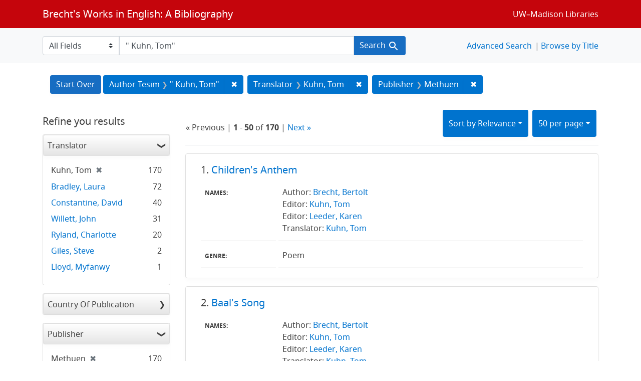

--- FILE ---
content_type: text/html; charset=utf-8
request_url: https://brechtguide.library.wisc.edu/?f%5Bpublisher_ssim%5D%5B%5D=Methuen&f%5Btranslator_ssim%5D%5B%5D=Kuhn%2C+Tom&per_page=50&q=%22+Kuhn%2C+Tom%22&search_field=author_tesim
body_size: 112614
content:

<!DOCTYPE html>
<html class="no-js" lang="en">
  <head>
    <meta charset="utf-8">
    <meta http-equiv="Content-Type" content="text/html; charset=utf-8">
    <meta name="viewport" content="width=device-width, initial-scale=1, shrink-to-fit=no">

    <!-- Internet Explorer use the highest version available -->
    <meta http-equiv="X-UA-Compatible" content="IE=edge">

    <title>&quot; Kuhn, Tom&quot; / Translator: Kuhn, Tom / Publisher: Methuen - Brecht&#39;s Works in English: A Bibliography Search Results</title>
    <link href="https://brechtguide.library.wisc.edu/catalog/opensearch.xml" title="Brecht&#39;s Works in English: A Bibliography" type="application/opensearchdescription+xml" rel="search" />
    <link rel="shortcut icon" type="image/x-icon" href="/assets/favicon-c706bf580891af91f8e187e953cf4daed10e1f2df0e20e627f3729c77d0cbc53.ico" />
    <link rel="stylesheet" media="all" href="/assets/application-21a6570342b62f1391484b2b3d506adec6ba0149c76baceb16ada2ea3845b0e0.css" />
    <script src="/assets/application-220615cab4832e05f3137aa72c8ce30902b613d5179c5d263e619643522208a6.js"></script>

    <meta name="csrf-param" content="authenticity_token" />
<meta name="csrf-token" content="Mwy/y4+y1yVDnKPt1jlrgSmcNdGDxPBYpAFqF3t2MFWa+Id4Okf+vit+5U2qc9QdZwpIcH6myPHIBrjJIJLO4w==" />
      <meta name="totalResults" content="170" />
<meta name="startIndex" content="0" />
<meta name="itemsPerPage" content="50" />

  <link rel="alternate" type="application/rss+xml" title="RSS for results" href="/catalog.rss?f%5Bpublisher_ssim%5D%5B%5D=Methuen&amp;f%5Btranslator_ssim%5D%5B%5D=Kuhn%2C+Tom&amp;per_page=50&amp;q=%22+Kuhn%2C+Tom%22&amp;search_field=author_tesim" />
  <link rel="alternate" type="application/atom+xml" title="Atom for results" href="/catalog.atom?f%5Bpublisher_ssim%5D%5B%5D=Methuen&amp;f%5Btranslator_ssim%5D%5B%5D=Kuhn%2C+Tom&amp;per_page=50&amp;q=%22+Kuhn%2C+Tom%22&amp;search_field=author_tesim" />
  <link rel="alternate" type="application/json" title="JSON" href="/catalog.json?f%5Bpublisher_ssim%5D%5B%5D=Methuen&amp;f%5Btranslator_ssim%5D%5B%5D=Kuhn%2C+Tom&amp;per_page=50&amp;q=%22+Kuhn%2C+Tom%22&amp;search_field=author_tesim" />

  </head>
  <body class="blacklight-catalog blacklight-catalog-index">
    <nav id="skip-link" role="navigation" aria-label="Skip links">
      <a class="element-invisible element-focusable rounded-bottom py-2 px-3" data-turbolinks="false" href="#search_field">Skip to search</a>
      <a class="element-invisible element-focusable rounded-bottom py-2 px-3" data-turbolinks="false" href="#main-container">Skip to main content</a>
          <a class="element-invisible element-focusable rounded-bottom py-2 px-3" data-turbolinks="false" href="#documents">Skip to first result</a>

    </nav>
    <nav class="navbar navbar-expand-md navbar-dark bg-dark topbar" role="navigation">
  <div class="container">
    <a class="mb-0 navbar-brand" href="/">Brecht&#39;s Works in English: A Bibliography</a>
    <button class="navbar-toggler navbar-toggler-right" type="button" data-toggle="collapse" data-target="#user-util-collapse" aria-controls="user-util-collapse" aria-expanded="false" aria-label="Toggle navigation">
      <span class="navbar-toggler-icon"></span>
    </button>

    <div class="collapse navbar-collapse justify-content-md-end" id="user-util-collapse">
      <!--Left blank to remove login button-->
    <a class="nav_links" href="https://www.library.wisc.edu/">UW&ndash;Madison Libraries</a></li>

    </div>
  </div>
</nav>

<div class="navbar-search navbar navbar-light bg-light" role="navigation">
  <div class="container">
    <form class="search-query-form" role="search" action="https://brechtguide.library.wisc.edu/" accept-charset="UTF-8" method="get"><input name="utf8" type="hidden" value="&#x2713;" />
  <input type="hidden" name="f[publisher_ssim][]" value="Methuen" />
<input type="hidden" name="f[translator_ssim][]" value="Kuhn, Tom" />
<input type="hidden" name="per_page" value="50" />
    <label for="search_field" class="sr-only">Search in</label>
  <div class="input-group">
        <select name="search_field" id="search_field" title="Targeted search options" class="custom-select search-field"><option value="all_fields">All Fields</option>
<option value="title">Title</option>
<option value="name">Name</option>
<option value="genre">Genre</option></select>

    <label for="q" class="sr-only">search for</label>
    <input type="text" name="q" id="q" value="&quot; Kuhn, Tom&quot;" placeholder="Search..." class="search-q q form-control rounded-0" data-autocomplete-enabled="true" data-autocomplete-path="/catalog/suggest" />

    <span class="input-group-append">
      <button type="submit" class="btn btn-primary search-btn" id="search">
        <span class="submit-search-text">Search</span>
        <span class="blacklight-icons blacklight-icon-search" aria-hidden="true"><?xml version="1.0"?>
<svg width="24" height="24" viewBox="0 0 24 24" aria-label="Search" role="img">
  <title>Search</title>
  <path fill="none" d="M0 0h24v24H0V0z"/>
  <path d="M15.5 14h-.79l-.28-.27C15.41 12.59 16 11.11 16 9.5 16 5.91 13.09 3 9.5 3S3 5.91 3 9.5 5.91 16 9.5 16c1.61 0 3.09-.59 4.23-1.57l.27.28v.79l5 4.99L20.49 19l-4.99-5zm-6 0C7.01 14 5 11.99 5 9.5S7.01 5 9.5 5 14 7.01 14 9.5 11.99 14 9.5 14z"/>
</svg>
</span>
      </button>
    </span>
  </div>
</form>


<nav class="nav_links">
  <li><a href="/advanced?f%5Bpublisher_ssim%5D%5B%5D=Methuen&amp;f%5Btranslator_ssim%5D%5B%5D=Kuhn%2C+Tom&amp;per_page=50&amp;q=%22+Kuhn%2C+Tom%22&amp;search_field=author_tesim">Advanced Search</a></li>
  <li><a href="/?utf8=✓&amp;search_field=all_fields&amp;q=">Browse by Title</a></li>
</nav>


  </div>
</div>


  <main id="main-container" class="container" role="main" aria-label="Main content">
      <h1 class="sr-only visually-hidden top-content-title">Search</h1>

      <div id="appliedParams" class="clearfix constraints-container">
      <h2 class="sr-only visually-hidden">Search Constraints</h2>

      <a class="catalog_startOverLink btn btn-primary" href="/">Start Over</a>

      <span class="constraints-label sr-only visually-hidden">You searched for:</span>
      
<span class="btn-group applied-filter constraint query">
  <span class="constraint-value btn btn-outline-secondary">
      <span class="filter-name">Author Tesim</span>
      <span class="filter-value" title="&quot; Kuhn, Tom&quot;">&quot; Kuhn, Tom&quot;</span>
  </span>
    <a class="btn btn-outline-secondary remove" href="/?f%5Bpublisher_ssim%5D%5B%5D=Methuen&amp;f%5Btranslator_ssim%5D%5B%5D=Kuhn%2C+Tom&amp;per_page=50&amp;search_field=author_tesim">
      <span class="remove-icon" aria-hidden="true">✖</span>
      <span class="sr-only visually-hidden">
        Remove constraint Author Tesim: &quot; Kuhn, Tom&quot;
      </span>
</a></span>


<span class="btn-group applied-filter constraint filter filter-translator_ssim">
  <span class="constraint-value btn btn-outline-secondary">
      <span class="filter-name">Translator</span>
      <span class="filter-value" title="Kuhn, Tom">Kuhn, Tom</span>
  </span>
    <a class="btn btn-outline-secondary remove" href="/?f%5Bpublisher_ssim%5D%5B%5D=Methuen&amp;per_page=50&amp;q=%22+Kuhn%2C+Tom%22&amp;search_field=author_tesim">
      <span class="remove-icon" aria-hidden="true">✖</span>
      <span class="sr-only visually-hidden">
        Remove constraint Translator: Kuhn, Tom
      </span>
</a></span>



<span class="btn-group applied-filter constraint filter filter-publisher_ssim">
  <span class="constraint-value btn btn-outline-secondary">
      <span class="filter-name">Publisher</span>
      <span class="filter-value" title="Methuen">Methuen</span>
  </span>
    <a class="btn btn-outline-secondary remove" href="/?f%5Btranslator_ssim%5D%5B%5D=Kuhn%2C+Tom&amp;per_page=50&amp;q=%22+Kuhn%2C+Tom%22&amp;search_field=author_tesim">
      <span class="remove-icon" aria-hidden="true">✖</span>
      <span class="sr-only visually-hidden">
        Remove constraint Publisher: Methuen
      </span>
</a></span>


    </div>



    <div class="row">
  <div class="col-md-12">
    <div id="main-flashes">
      <div class="flash_messages">
    
    
    
    
</div>

    </div>
  </div>
</div>


    <div class="row">
          <section id="content" class="col-lg-9 order-last" aria-label="search results">
      
  





<div id="sortAndPerPage" class="sort-pagination d-md-flex justify-content-between" role="navigation" aria-label="Results navigation">
  <section class="pagination">
        <div class="page-links">
      &laquo; Previous | 
      <span class="page-entries">
        <strong>1</strong> - <strong>50</strong> of <strong>170</strong>
      </span> | 
      <a rel="next" href="/?f%5Bpublisher_ssim%5D%5B%5D=Methuen&amp;f%5Btranslator_ssim%5D%5B%5D=Kuhn%2C+Tom&amp;page=2&amp;per_page=50&amp;q=%22+Kuhn%2C+Tom%22&amp;search_field=author_tesim">Next &raquo;</a>

    </div>

</section>

  <div class="search-widgets">
          <div id="sort-dropdown" class="btn-group sort-dropdown">
  <button name="button" type="submit" class="btn btn-outline-secondary dropdown-toggle" aria-expanded="false" data-toggle="dropdown" data-bs-toggle="dropdown">Sort<span class="d-none d-sm-inline"> by Relevance</span><span class="caret"></span></button>

  <div class="dropdown-menu" role="menu">
      <a class="dropdown-item active" role="menuitem" aria-current="page" href="/?f%5Bpublisher_ssim%5D%5B%5D=Methuen&amp;f%5Btranslator_ssim%5D%5B%5D=Kuhn%2C+Tom&amp;per_page=50&amp;q=%22+Kuhn%2C+Tom%22&amp;search_field=author_tesim&amp;sort=score+desc%2C+date_ssim+desc%2C+title_ssi+asc">Relevance</a>
      <a class="dropdown-item " role="menuitem" href="/?f%5Bpublisher_ssim%5D%5B%5D=Methuen&amp;f%5Btranslator_ssim%5D%5B%5D=Kuhn%2C+Tom&amp;per_page=50&amp;q=%22+Kuhn%2C+Tom%22&amp;search_field=author_tesim&amp;sort=date_ssim+desc%2C+title_ssi+asc">Date</a>
      <a class="dropdown-item " role="menuitem" href="/?f%5Bpublisher_ssim%5D%5B%5D=Methuen&amp;f%5Btranslator_ssim%5D%5B%5D=Kuhn%2C+Tom&amp;per_page=50&amp;q=%22+Kuhn%2C+Tom%22&amp;search_field=author_tesim&amp;sort=title_ssi+asc%2C+date_ssim+desc">Title</a>
  </div>
</div>



          <span class="sr-only visually-hidden">Number of results to display per page</span>
  <div id="per_page-dropdown" class="btn-group per_page-dropdown">
  <button name="button" type="submit" class="btn btn-outline-secondary dropdown-toggle" aria-expanded="false" data-toggle="dropdown" data-bs-toggle="dropdown">50<span class="sr-only visually-hidden"> per page</span><span class="d-none d-sm-inline"> per page</span><span class="caret"></span></button>

  <div class="dropdown-menu" role="menu">
      <a class="dropdown-item " role="menuitem" href="/?f%5Bpublisher_ssim%5D%5B%5D=Methuen&amp;f%5Btranslator_ssim%5D%5B%5D=Kuhn%2C+Tom&amp;per_page=10&amp;q=%22+Kuhn%2C+Tom%22&amp;search_field=author_tesim">10<span class="sr-only visually-hidden"> per page</span></a>
      <a class="dropdown-item " role="menuitem" href="/?f%5Bpublisher_ssim%5D%5B%5D=Methuen&amp;f%5Btranslator_ssim%5D%5B%5D=Kuhn%2C+Tom&amp;per_page=20&amp;q=%22+Kuhn%2C+Tom%22&amp;search_field=author_tesim">20<span class="sr-only visually-hidden"> per page</span></a>
      <a class="dropdown-item active" role="menuitem" aria-current="page" href="/?f%5Bpublisher_ssim%5D%5B%5D=Methuen&amp;f%5Btranslator_ssim%5D%5B%5D=Kuhn%2C+Tom&amp;per_page=50&amp;q=%22+Kuhn%2C+Tom%22&amp;search_field=author_tesim">50<span class="sr-only visually-hidden"> per page</span></a>
      <a class="dropdown-item " role="menuitem" href="/?f%5Bpublisher_ssim%5D%5B%5D=Methuen&amp;f%5Btranslator_ssim%5D%5B%5D=Kuhn%2C+Tom&amp;per_page=100&amp;q=%22+Kuhn%2C+Tom%22&amp;search_field=author_tesim">100<span class="sr-only visually-hidden"> per page</span></a>
  </div>
</div>


        

</div>
</div>


<h2 class="sr-only visually-hidden">Search Results</h2>

  <div id="documents" class="documents-list">
  <article data-document-id="02917" data-document-counter="1" itemscope="itemscope" itemtype="http://schema.org/Thing" class="blacklight-citation document document-position-1">
  
        <header class="documentHeader row">

  <h3 class="index_title document-title-heading col-sm-9 col-lg-10">
      <span class="document-counter">
        1. 
      </span>
    <a data-context-href="/catalog/02917/track?counter=1&amp;document_id=02917&amp;per_page=50&amp;search_id=63854426" href="/catalog/02917">Children's Anthem</a>
  </h3>

      <div class="index-document-functions col-sm-3 col-lg-2">
        <!--Left blank to remove bookmark forms in search results-->


</div>

</header>


<dl class="document-metadata dl-invert row">
    <dt class="blacklight-names_display_tesim col-md-3">    Names:
</dt>
  <dd class="col-md-9 blacklight-names_display_tesim">    Author: <a href="/?utf8=✓&search_field=author_tesim&q=&quot;+Brecht%2C+Bertolt&quot;"> Brecht, Bertolt</a><br>Editor: <a href="/?utf8=✓&search_field=author_tesim&q=&quot;+Kuhn%2C+Tom&quot;"> Kuhn, Tom</a><br>Editor: <a href="/?utf8=✓&search_field=author_tesim&q=&quot;+Leeder%2C+Karen&quot;"> Leeder, Karen</a><br>Translator: <a href="/?utf8=✓&search_field=author_tesim&q=&quot;+Kuhn%2C+Tom&quot;"> Kuhn, Tom</a><br>
</dd>

    <dt class="blacklight-genre_tesim col-md-3">    Genre:
</dt>
  <dd class="col-md-9 blacklight-genre_tesim">    Poem
</dd>

</dl>



  
</article><article data-document-id="02911" data-document-counter="2" itemscope="itemscope" itemtype="http://schema.org/Thing" class="blacklight-citation document document-position-2">
  
        <header class="documentHeader row">

  <h3 class="index_title document-title-heading col-sm-9 col-lg-10">
      <span class="document-counter">
        2. 
      </span>
    <a data-context-href="/catalog/02911/track?counter=2&amp;document_id=02911&amp;per_page=50&amp;search_id=63854426" href="/catalog/02911">Baal's Song</a>
  </h3>

      <div class="index-document-functions col-sm-3 col-lg-2">
        <!--Left blank to remove bookmark forms in search results-->


</div>

</header>


<dl class="document-metadata dl-invert row">
    <dt class="blacklight-names_display_tesim col-md-3">    Names:
</dt>
  <dd class="col-md-9 blacklight-names_display_tesim">    Author: <a href="/?utf8=✓&search_field=author_tesim&q=&quot;+Brecht%2C+Bertolt&quot;"> Brecht, Bertolt</a><br>Editor: <a href="/?utf8=✓&search_field=author_tesim&q=&quot;+Kuhn%2C+Tom&quot;"> Kuhn, Tom</a><br>Editor: <a href="/?utf8=✓&search_field=author_tesim&q=&quot;+Leeder%2C+Karen&quot;"> Leeder, Karen</a><br>Translator: <a href="/?utf8=✓&search_field=author_tesim&q=&quot;+Kuhn%2C+Tom&quot;"> Kuhn, Tom</a><br>
</dd>

    <dt class="blacklight-genre_tesim col-md-3">    Genre:
</dt>
  <dd class="col-md-9 blacklight-genre_tesim">    Poem
</dd>

</dl>



  
</article><article data-document-id="02912" data-document-counter="3" itemscope="itemscope" itemtype="http://schema.org/Thing" class="blacklight-citation document document-position-3">
  
        <header class="documentHeader row">

  <h3 class="index_title document-title-heading col-sm-9 col-lg-10">
      <span class="document-counter">
        3. 
      </span>
    <a data-context-href="/catalog/02912/track?counter=3&amp;document_id=02912&amp;per_page=50&amp;search_id=63854426" href="/catalog/02912">The First Sonnet</a>
  </h3>

      <div class="index-document-functions col-sm-3 col-lg-2">
        <!--Left blank to remove bookmark forms in search results-->


</div>

</header>


<dl class="document-metadata dl-invert row">
    <dt class="blacklight-names_display_tesim col-md-3">    Names:
</dt>
  <dd class="col-md-9 blacklight-names_display_tesim">    Author: <a href="/?utf8=✓&search_field=author_tesim&q=&quot;+Brecht%2C+Bertolt&quot;"> Brecht, Bertolt</a><br>Editor: <a href="/?utf8=✓&search_field=author_tesim&q=&quot;+Kuhn%2C+Tom&quot;"> Kuhn, Tom</a><br>Editor: <a href="/?utf8=✓&search_field=author_tesim&q=&quot;+Leeder%2C+Karen&quot;"> Leeder, Karen</a><br>Translator: <a href="/?utf8=✓&search_field=author_tesim&q=&quot;+Kuhn%2C+Tom&quot;"> Kuhn, Tom</a><br>
</dd>

    <dt class="blacklight-genre_tesim col-md-3">    Genre:
</dt>
  <dd class="col-md-9 blacklight-genre_tesim">    Poem
</dd>

</dl>



  
</article><article data-document-id="00593" data-document-counter="4" itemscope="itemscope" itemtype="http://schema.org/Thing" class="blacklight-citation document document-position-4">
  
        <header class="documentHeader row">

  <h3 class="index_title document-title-heading col-sm-9 col-lg-10">
      <span class="document-counter">
        4. 
      </span>
    <a data-context-href="/catalog/00593/track?counter=4&amp;document_id=00593&amp;per_page=50&amp;search_id=63854426" href="/catalog/00593">Antigone</a>
  </h3>

      <div class="index-document-functions col-sm-3 col-lg-2">
        <!--Left blank to remove bookmark forms in search results-->


</div>

</header>


<dl class="document-metadata dl-invert row">
    <dt class="blacklight-names_display_tesim col-md-3">    Names:
</dt>
  <dd class="col-md-9 blacklight-names_display_tesim">    Author: <a href="/?utf8=✓&search_field=author_tesim&q=&quot;+Brecht%2C+Bertolt&quot;"> Brecht, Bertolt</a><br>Editor: <a href="/?utf8=✓&search_field=author_tesim&q=&quot;+Kuhn%2C+Tom&quot;"> Kuhn, Tom</a><br>Editor: <a href="/?utf8=✓&search_field=author_tesim&q=&quot;+Constantine%2C+David&quot;"> Constantine, David</a><br>Translator: <a href="/?utf8=✓&search_field=author_tesim&q=&quot;+Kuhn%2C+Tom&quot;"> Kuhn, Tom</a><br>Translator: <a href="/?utf8=✓&search_field=author_tesim&q=&quot;+Constantine%2C+David&quot;"> Constantine, David</a><br>
</dd>

    <dt class="blacklight-genre_tesim col-md-3">    Genre:
</dt>
  <dd class="col-md-9 blacklight-genre_tesim">    Poem
</dd>

</dl>



  
</article><article data-document-id="00615" data-document-counter="5" itemscope="itemscope" itemtype="http://schema.org/Thing" class="blacklight-citation document document-position-5">
  
        <header class="documentHeader row">

  <h3 class="index_title document-title-heading col-sm-9 col-lg-10">
      <span class="document-counter">
        5. 
      </span>
    <a data-context-href="/catalog/00615/track?counter=5&amp;document_id=00615&amp;per_page=50&amp;search_id=63854426" href="/catalog/00615">Notes [to "Turandot"]</a>
  </h3>

      <div class="index-document-functions col-sm-3 col-lg-2">
        <!--Left blank to remove bookmark forms in search results-->


</div>

</header>


<dl class="document-metadata dl-invert row">
    <dt class="blacklight-names_display_tesim col-md-3">    Names:
</dt>
  <dd class="col-md-9 blacklight-names_display_tesim">    Author: <a href="/?utf8=✓&search_field=author_tesim&q=&quot;+Brecht%2C+Bertolt&quot;"> Brecht, Bertolt</a><br>Editor: <a href="/?utf8=✓&search_field=author_tesim&q=&quot;+Kuhn%2C+Tom&quot;"> Kuhn, Tom</a><br>Editor: <a href="/?utf8=✓&search_field=author_tesim&q=&quot;+Constantine%2C+David&quot;"> Constantine, David</a><br>Translator: <a href="/?utf8=✓&search_field=author_tesim&q=&quot;+Kuhn%2C+Tom&quot;"> Kuhn, Tom</a><br>Translator: <a href="/?utf8=✓&search_field=author_tesim&q=&quot;+Constantine%2C+David&quot;"> Constantine, David</a><br>
</dd>

    <dt class="blacklight-genre_tesim col-md-3">    Genre:
</dt>
  <dd class="col-md-9 blacklight-genre_tesim">    Essay
</dd>

</dl>



  
</article><article data-document-id="00188" data-document-counter="6" itemscope="itemscope" itemtype="http://schema.org/Thing" class="blacklight-citation document document-position-6">
  
        <header class="documentHeader row">

  <h3 class="index_title document-title-heading col-sm-9 col-lg-10">
      <span class="document-counter">
        6. 
      </span>
    <a data-context-href="/catalog/00188/track?counter=6&amp;document_id=00188&amp;per_page=50&amp;search_id=63854426" href="/catalog/00188">[Autobiographical notice]</a>
  </h3>

      <div class="index-document-functions col-sm-3 col-lg-2">
        <!--Left blank to remove bookmark forms in search results-->


</div>

</header>


<dl class="document-metadata dl-invert row">
    <dt class="blacklight-names_display_tesim col-md-3">    Names:
</dt>
  <dd class="col-md-9 blacklight-names_display_tesim">    Author: <a href="/?utf8=✓&search_field=author_tesim&q=&quot;+Brecht%2C+Bertolt&quot;"> Brecht, Bertolt</a><br>Editor: <a href="/?utf8=✓&search_field=author_tesim&q=&quot;+Kuhn%2C+Tom&quot;"> Kuhn, Tom</a><br>Editor: <a href="/?utf8=✓&search_field=author_tesim&q=&quot;+Giles%2C+Steve&quot;"> Giles, Steve</a><br>Translator: <a href="/?utf8=✓&search_field=author_tesim&q=&quot;+Bradley%2C+Laura&quot;"> Bradley, Laura</a><br>Translator: <a href="/?utf8=✓&search_field=author_tesim&q=&quot;+Kuhn%2C+Tom&quot;"> Kuhn, Tom</a><br>
</dd>

    <dt class="blacklight-genre_tesim col-md-3">    Genre:
</dt>
  <dd class="col-md-9 blacklight-genre_tesim">    Journal
</dd>

</dl>



  
</article><article data-document-id="00402" data-document-counter="7" itemscope="itemscope" itemtype="http://schema.org/Thing" class="blacklight-citation document document-position-7">
  
        <header class="documentHeader row">

  <h3 class="index_title document-title-heading col-sm-9 col-lg-10">
      <span class="document-counter">
        7. 
      </span>
    <a data-context-href="/catalog/00402/track?counter=7&amp;document_id=00402&amp;per_page=50&amp;search_id=63854426" href="/catalog/00402">[Introductory notes]</a>
  </h3>

      <div class="index-document-functions col-sm-3 col-lg-2">
        <!--Left blank to remove bookmark forms in search results-->


</div>

</header>


<dl class="document-metadata dl-invert row">
    <dt class="blacklight-names_display_tesim col-md-3">    Names:
</dt>
  <dd class="col-md-9 blacklight-names_display_tesim">    Author: <a href="/?utf8=✓&search_field=author_tesim&q=&quot;+Brecht%2C+Bertolt&quot;"> Brecht, Bertolt</a><br>Editor: <a href="/?utf8=✓&search_field=author_tesim&q=&quot;+Kuhn%2C+Tom&quot;"> Kuhn, Tom</a><br>Editor: <a href="/?utf8=✓&search_field=author_tesim&q=&quot;+Willett%2C+John&quot;"> Willett, John</a><br>Translator: <a href="/?utf8=✓&search_field=author_tesim&q=&quot;+Kuhn%2C+Tom&quot;"> Kuhn, Tom</a><br>Translator: <a href="/?utf8=✓&search_field=author_tesim&q=&quot;+Willett%2C+John&quot;"> Willett, John</a><br>
</dd>

    <dt class="blacklight-genre_tesim col-md-3">    Genre:
</dt>
  <dd class="col-md-9 blacklight-genre_tesim">    Journal
</dd>

</dl>



  
</article><article data-document-id="00606" data-document-counter="8" itemscope="itemscope" itemtype="http://schema.org/Thing" class="blacklight-citation document document-position-8">
  
        <header class="documentHeader row">

  <h3 class="index_title document-title-heading col-sm-9 col-lg-10">
      <span class="document-counter">
        8. 
      </span>
    <a data-context-href="/catalog/00606/track?counter=8&amp;document_id=00606&amp;per_page=50&amp;search_id=63854426" href="/catalog/00606">Journal entry [to "Turandot"]</a>
  </h3>

      <div class="index-document-functions col-sm-3 col-lg-2">
        <!--Left blank to remove bookmark forms in search results-->


</div>

</header>


<dl class="document-metadata dl-invert row">
    <dt class="blacklight-names_display_tesim col-md-3">    Names:
</dt>
  <dd class="col-md-9 blacklight-names_display_tesim">    Author: <a href="/?utf8=✓&search_field=author_tesim&q=&quot;+Brecht%2C+Bertolt&quot;"> Brecht, Bertolt</a><br>Editor: <a href="/?utf8=✓&search_field=author_tesim&q=&quot;+Kuhn%2C+Tom&quot;"> Kuhn, Tom</a><br>Editor: <a href="/?utf8=✓&search_field=author_tesim&q=&quot;+Constantine%2C+David&quot;"> Constantine, David</a><br>Translator: <a href="/?utf8=✓&search_field=author_tesim&q=&quot;+Kuhn%2C+Tom&quot;"> Kuhn, Tom</a><br>Translator: <a href="/?utf8=✓&search_field=author_tesim&q=&quot;+Constantine%2C+David&quot;"> Constantine, David</a><br>
</dd>

    <dt class="blacklight-genre_tesim col-md-3">    Genre:
</dt>
  <dd class="col-md-9 blacklight-genre_tesim">    Journal
</dd>

</dl>



  
</article><article data-document-id="00607" data-document-counter="9" itemscope="itemscope" itemtype="http://schema.org/Thing" class="blacklight-citation document document-position-9">
  
        <header class="documentHeader row">

  <h3 class="index_title document-title-heading col-sm-9 col-lg-10">
      <span class="document-counter">
        9. 
      </span>
    <a data-context-href="/catalog/00607/track?counter=9&amp;document_id=00607&amp;per_page=50&amp;search_id=63854426" href="/catalog/00607">Journal entry [to "Turandot"]</a>
  </h3>

      <div class="index-document-functions col-sm-3 col-lg-2">
        <!--Left blank to remove bookmark forms in search results-->


</div>

</header>


<dl class="document-metadata dl-invert row">
    <dt class="blacklight-names_display_tesim col-md-3">    Names:
</dt>
  <dd class="col-md-9 blacklight-names_display_tesim">    Author: <a href="/?utf8=✓&search_field=author_tesim&q=&quot;+Brecht%2C+Bertolt&quot;"> Brecht, Bertolt</a><br>Editor: <a href="/?utf8=✓&search_field=author_tesim&q=&quot;+Kuhn%2C+Tom&quot;"> Kuhn, Tom</a><br>Editor: <a href="/?utf8=✓&search_field=author_tesim&q=&quot;+Constantine%2C+David&quot;"> Constantine, David</a><br>Translator: <a href="/?utf8=✓&search_field=author_tesim&q=&quot;+Kuhn%2C+Tom&quot;"> Kuhn, Tom</a><br>Translator: <a href="/?utf8=✓&search_field=author_tesim&q=&quot;+Constantine%2C+David&quot;"> Constantine, David</a><br>
</dd>

    <dt class="blacklight-genre_tesim col-md-3">    Genre:
</dt>
  <dd class="col-md-9 blacklight-genre_tesim">    Journal
</dd>

</dl>



  
</article><article data-document-id="00608" data-document-counter="10" itemscope="itemscope" itemtype="http://schema.org/Thing" class="blacklight-citation document document-position-10">
  
        <header class="documentHeader row">

  <h3 class="index_title document-title-heading col-sm-9 col-lg-10">
      <span class="document-counter">
        10. 
      </span>
    <a data-context-href="/catalog/00608/track?counter=10&amp;document_id=00608&amp;per_page=50&amp;search_id=63854426" href="/catalog/00608">Journal entry [to "Turandot"]</a>
  </h3>

      <div class="index-document-functions col-sm-3 col-lg-2">
        <!--Left blank to remove bookmark forms in search results-->


</div>

</header>


<dl class="document-metadata dl-invert row">
    <dt class="blacklight-names_display_tesim col-md-3">    Names:
</dt>
  <dd class="col-md-9 blacklight-names_display_tesim">    Author: <a href="/?utf8=✓&search_field=author_tesim&q=&quot;+Brecht%2C+Bertolt&quot;"> Brecht, Bertolt</a><br>Editor: <a href="/?utf8=✓&search_field=author_tesim&q=&quot;+Kuhn%2C+Tom&quot;"> Kuhn, Tom</a><br>Editor: <a href="/?utf8=✓&search_field=author_tesim&q=&quot;+Constantine%2C+David&quot;"> Constantine, David</a><br>Translator: <a href="/?utf8=✓&search_field=author_tesim&q=&quot;+Kuhn%2C+Tom&quot;"> Kuhn, Tom</a><br>Translator: <a href="/?utf8=✓&search_field=author_tesim&q=&quot;+Constantine%2C+David&quot;"> Constantine, David</a><br>
</dd>

    <dt class="blacklight-genre_tesim col-md-3">    Genre:
</dt>
  <dd class="col-md-9 blacklight-genre_tesim">    Journal
</dd>

</dl>



  
</article><article data-document-id="00206" data-document-counter="11" itemscope="itemscope" itemtype="http://schema.org/Thing" class="blacklight-citation document document-position-11">
  
        <header class="documentHeader row">

  <h3 class="index_title document-title-heading col-sm-9 col-lg-10">
      <span class="document-counter">
        11. 
      </span>
    <a data-context-href="/catalog/00206/track?counter=11&amp;document_id=00206&amp;per_page=50&amp;search_id=63854426" href="/catalog/00206">Literary judgements<br/>Rilke</a>
  </h3>

      <div class="index-document-functions col-sm-3 col-lg-2">
        <!--Left blank to remove bookmark forms in search results-->


</div>

</header>


<dl class="document-metadata dl-invert row">
    <dt class="blacklight-names_display_tesim col-md-3">    Names:
</dt>
  <dd class="col-md-9 blacklight-names_display_tesim">    Author: <a href="/?utf8=✓&search_field=author_tesim&q=&quot;+Brecht%2C+Bertolt&quot;"> Brecht, Bertolt</a><br>Editor: <a href="/?utf8=✓&search_field=author_tesim&q=&quot;+Kuhn%2C+Tom&quot;"> Kuhn, Tom</a><br>Editor: <a href="/?utf8=✓&search_field=author_tesim&q=&quot;+Giles%2C+Steve&quot;"> Giles, Steve</a><br>Translator: <a href="/?utf8=✓&search_field=author_tesim&q=&quot;+Bradley%2C+Laura&quot;"> Bradley, Laura</a><br>Translator: <a href="/?utf8=✓&search_field=author_tesim&q=&quot;+Kuhn%2C+Tom&quot;"> Kuhn, Tom</a><br>
</dd>

    <dt class="blacklight-genre_tesim col-md-3">    Genre:
</dt>
  <dd class="col-md-9 blacklight-genre_tesim">    Essay
</dd>

</dl>



  
</article><article data-document-id="00193" data-document-counter="12" itemscope="itemscope" itemtype="http://schema.org/Thing" class="blacklight-citation document document-position-12">
  
        <header class="documentHeader row">

  <h3 class="index_title document-title-heading col-sm-9 col-lg-10">
      <span class="document-counter">
        12. 
      </span>
    <a data-context-href="/catalog/00193/track?counter=12&amp;document_id=00193&amp;per_page=50&amp;search_id=63854426" href="/catalog/00193">On habitual patriotism</a>
  </h3>

      <div class="index-document-functions col-sm-3 col-lg-2">
        <!--Left blank to remove bookmark forms in search results-->


</div>

</header>


<dl class="document-metadata dl-invert row">
    <dt class="blacklight-names_display_tesim col-md-3">    Names:
</dt>
  <dd class="col-md-9 blacklight-names_display_tesim">    Author: <a href="/?utf8=✓&search_field=author_tesim&q=&quot;+Brecht%2C+Bertolt&quot;"> Brecht, Bertolt</a><br>Editor: <a href="/?utf8=✓&search_field=author_tesim&q=&quot;+Kuhn%2C+Tom&quot;"> Kuhn, Tom</a><br>Editor: <a href="/?utf8=✓&search_field=author_tesim&q=&quot;+Giles%2C+Steve&quot;"> Giles, Steve</a><br>Translator: <a href="/?utf8=✓&search_field=author_tesim&q=&quot;+Bradley%2C+Laura&quot;"> Bradley, Laura</a><br>Translator: <a href="/?utf8=✓&search_field=author_tesim&q=&quot;+Kuhn%2C+Tom&quot;"> Kuhn, Tom</a><br>
</dd>

    <dt class="blacklight-genre_tesim col-md-3">    Genre:
</dt>
  <dd class="col-md-9 blacklight-genre_tesim">    Essay
</dd>

</dl>



  
</article><article data-document-id="00614" data-document-counter="13" itemscope="itemscope" itemtype="http://schema.org/Thing" class="blacklight-citation document document-position-13">
  
        <header class="documentHeader row">

  <h3 class="index_title document-title-heading col-sm-9 col-lg-10">
      <span class="document-counter">
        13. 
      </span>
    <a data-context-href="/catalog/00614/track?counter=13&amp;document_id=00614&amp;per_page=50&amp;search_id=63854426" href="/catalog/00614">Preface to "Turandot"</a>
  </h3>

      <div class="index-document-functions col-sm-3 col-lg-2">
        <!--Left blank to remove bookmark forms in search results-->


</div>

</header>


<dl class="document-metadata dl-invert row">
    <dt class="blacklight-names_display_tesim col-md-3">    Names:
</dt>
  <dd class="col-md-9 blacklight-names_display_tesim">    Author: <a href="/?utf8=✓&search_field=author_tesim&q=&quot;+Brecht%2C+Bertolt&quot;"> Brecht, Bertolt</a><br>Editor: <a href="/?utf8=✓&search_field=author_tesim&q=&quot;+Kuhn%2C+Tom&quot;"> Kuhn, Tom</a><br>Editor: <a href="/?utf8=✓&search_field=author_tesim&q=&quot;+Constantine%2C+David&quot;"> Constantine, David</a><br>Translator: <a href="/?utf8=✓&search_field=author_tesim&q=&quot;+Kuhn%2C+Tom&quot;"> Kuhn, Tom</a><br>Translator: <a href="/?utf8=✓&search_field=author_tesim&q=&quot;+Constantine%2C+David&quot;"> Constantine, David</a><br>
</dd>

    <dt class="blacklight-genre_tesim col-md-3">    Genre:
</dt>
  <dd class="col-md-9 blacklight-genre_tesim">    Essay
</dd>

</dl>



  
</article><article data-document-id="00617" data-document-counter="14" itemscope="itemscope" itemtype="http://schema.org/Thing" class="blacklight-citation document document-position-14">
  
        <header class="documentHeader row">

  <h3 class="index_title document-title-heading col-sm-9 col-lg-10">
      <span class="document-counter">
        14. 
      </span>
    <a data-context-href="/catalog/00617/track?counter=14&amp;document_id=00617&amp;per_page=50&amp;search_id=63854426" href="/catalog/00617">Remarks on "Turandot"</a>
  </h3>

      <div class="index-document-functions col-sm-3 col-lg-2">
        <!--Left blank to remove bookmark forms in search results-->


</div>

</header>


<dl class="document-metadata dl-invert row">
    <dt class="blacklight-names_display_tesim col-md-3">    Names:
</dt>
  <dd class="col-md-9 blacklight-names_display_tesim">    Author: <a href="/?utf8=✓&search_field=author_tesim&q=&quot;+Brecht%2C+Bertolt&quot;"> Brecht, Bertolt</a><br>Editor: <a href="/?utf8=✓&search_field=author_tesim&q=&quot;+Kuhn%2C+Tom&quot;"> Kuhn, Tom</a><br>Editor: <a href="/?utf8=✓&search_field=author_tesim&q=&quot;+Constantine%2C+David&quot;"> Constantine, David</a><br>Translator: <a href="/?utf8=✓&search_field=author_tesim&q=&quot;+Kuhn%2C+Tom&quot;"> Kuhn, Tom</a><br>Translator: <a href="/?utf8=✓&search_field=author_tesim&q=&quot;+Constantine%2C+David&quot;"> Constantine, David</a><br>
</dd>

    <dt class="blacklight-genre_tesim col-md-3">    Genre:
</dt>
  <dd class="col-md-9 blacklight-genre_tesim">    Essay
</dd>

</dl>



  
</article><article data-document-id="00217" data-document-counter="15" itemscope="itemscope" itemtype="http://schema.org/Thing" class="blacklight-citation document document-position-15">
  
        <header class="documentHeader row">

  <h3 class="index_title document-title-heading col-sm-9 col-lg-10">
      <span class="document-counter">
        15. 
      </span>
    <a data-context-href="/catalog/00217/track?counter=15&amp;document_id=00217&amp;per_page=50&amp;search_id=63854426" href="/catalog/00217">Republication forbidden!</a>
  </h3>

      <div class="index-document-functions col-sm-3 col-lg-2">
        <!--Left blank to remove bookmark forms in search results-->


</div>

</header>


<dl class="document-metadata dl-invert row">
    <dt class="blacklight-names_display_tesim col-md-3">    Names:
</dt>
  <dd class="col-md-9 blacklight-names_display_tesim">    Author: <a href="/?utf8=✓&search_field=author_tesim&q=&quot;+Brecht%2C+Bertolt&quot;"> Brecht, Bertolt</a><br>Editor: <a href="/?utf8=✓&search_field=author_tesim&q=&quot;+Kuhn%2C+Tom&quot;"> Kuhn, Tom</a><br>Editor: <a href="/?utf8=✓&search_field=author_tesim&q=&quot;+Giles%2C+Steve&quot;"> Giles, Steve</a><br>Translator: <a href="/?utf8=✓&search_field=author_tesim&q=&quot;+Bradley%2C+Laura&quot;"> Bradley, Laura</a><br>Translator: <a href="/?utf8=✓&search_field=author_tesim&q=&quot;+Kuhn%2C+Tom&quot;"> Kuhn, Tom</a><br>
</dd>

    <dt class="blacklight-genre_tesim col-md-3">    Genre:
</dt>
  <dd class="col-md-9 blacklight-genre_tesim">    Essay
</dd>

</dl>



  
</article><article data-document-id="00263" data-document-counter="16" itemscope="itemscope" itemtype="http://schema.org/Thing" class="blacklight-citation document document-position-16">
  
        <header class="documentHeader row">

  <h3 class="index_title document-title-heading col-sm-9 col-lg-10">
      <span class="document-counter">
        16. 
      </span>
    <a data-context-href="/catalog/00263/track?counter=16&amp;document_id=00263&amp;per_page=50&amp;search_id=63854426" href="/catalog/00263">The last word</a>
  </h3>

      <div class="index-document-functions col-sm-3 col-lg-2">
        <!--Left blank to remove bookmark forms in search results-->


</div>

</header>


<dl class="document-metadata dl-invert row">
    <dt class="blacklight-names_display_tesim col-md-3">    Names:
</dt>
  <dd class="col-md-9 blacklight-names_display_tesim">    Author: <a href="/?utf8=✓&search_field=author_tesim&q=&quot;+Brecht%2C+Bertolt&quot;"> Brecht, Bertolt</a><br>Editor: <a href="/?utf8=✓&search_field=author_tesim&q=&quot;+Kuhn%2C+Tom&quot;"> Kuhn, Tom</a><br>Editor: <a href="/?utf8=✓&search_field=author_tesim&q=&quot;+Giles%2C+Steve&quot;"> Giles, Steve</a><br>Translator: <a href="/?utf8=✓&search_field=author_tesim&q=&quot;+Bradley%2C+Laura&quot;"> Bradley, Laura</a><br>Translator: <a href="/?utf8=✓&search_field=author_tesim&q=&quot;+Kuhn%2C+Tom&quot;"> Kuhn, Tom</a><br>
</dd>

    <dt class="blacklight-genre_tesim col-md-3">    Genre:
</dt>
  <dd class="col-md-9 blacklight-genre_tesim">    Essay
</dd>

</dl>



  
</article><article data-document-id="00620" data-document-counter="17" itemscope="itemscope" itemtype="http://schema.org/Thing" class="blacklight-citation document document-position-17">
  
        <header class="documentHeader row">

  <h3 class="index_title document-title-heading col-sm-9 col-lg-10">
      <span class="document-counter">
        17. 
      </span>
    <a data-context-href="/catalog/00620/track?counter=17&amp;document_id=00620&amp;per_page=50&amp;search_id=63854426" href="/catalog/00620">[Editorial note to "Turandot"]</a>
  </h3>

      <div class="index-document-functions col-sm-3 col-lg-2">
        <!--Left blank to remove bookmark forms in search results-->


</div>

</header>


<dl class="document-metadata dl-invert row">
    <dt class="blacklight-names_display_tesim col-md-3">    Names:
</dt>
  <dd class="col-md-9 blacklight-names_display_tesim">    Author: <a href="/?utf8=✓&search_field=author_tesim&q=&quot;+Brecht%2C+Bertolt&quot;"> Brecht, Bertolt</a><br>Editor: <a href="/?utf8=✓&search_field=author_tesim&q=&quot;+Kuhn%2C+Tom&quot;"> Kuhn, Tom</a><br>Editor: <a href="/?utf8=✓&search_field=author_tesim&q=&quot;+Constantine%2C+David&quot;"> Constantine, David</a><br>Translator: <a href="/?utf8=✓&search_field=author_tesim&q=&quot;+Kuhn%2C+Tom&quot;"> Kuhn, Tom</a><br>Translator: <a href="/?utf8=✓&search_field=author_tesim&q=&quot;+Constantine%2C+David&quot;"> Constantine, David</a><br>
</dd>

    <dt class="blacklight-genre_tesim col-md-3">    Genre:
</dt>
  <dd class="col-md-9 blacklight-genre_tesim">    Journal (fragment)
</dd>

</dl>



  
</article><article data-document-id="02909" data-document-counter="18" itemscope="itemscope" itemtype="http://schema.org/Thing" class="blacklight-citation document document-position-18">
  
        <header class="documentHeader row">

  <h3 class="index_title document-title-heading col-sm-9 col-lg-10">
      <span class="document-counter">
        18. 
      </span>
    <a data-context-href="/catalog/02909/track?counter=18&amp;document_id=02909&amp;per_page=50&amp;search_id=63854426" href="/catalog/02909">Empedocles' Shoe</a>
  </h3>

      <div class="index-document-functions col-sm-3 col-lg-2">
        <!--Left blank to remove bookmark forms in search results-->


</div>

</header>


<dl class="document-metadata dl-invert row">
    <dt class="blacklight-names_display_tesim col-md-3">    Names:
</dt>
  <dd class="col-md-9 blacklight-names_display_tesim">    Author: <a href="/?utf8=✓&search_field=author_tesim&q=&quot;+Brecht%2C+Bertolt&quot;"> Brecht, Bertolt</a><br>Editor: <a href="/?utf8=✓&search_field=author_tesim&q=&quot;+Kuhn%2C+Tom&quot;"> Kuhn, Tom</a><br>Editor: <a href="/?utf8=✓&search_field=author_tesim&q=&quot;+Leeder%2C+Karen&quot;"> Leeder, Karen</a><br>Translator: <a href="/?utf8=✓&search_field=author_tesim&q=&quot;+Kuhn%2C+Tom&quot;"> Kuhn, Tom</a><br>Translator: <a href="/?utf8=✓&search_field=author_tesim&q=&quot;+Lloyd%2C+Myfanwy&quot;"> Lloyd, Myfanwy</a><br>
</dd>

    <dt class="blacklight-genre_tesim col-md-3">    Genre:
</dt>
  <dd class="col-md-9 blacklight-genre_tesim">    Poem
</dd>

</dl>



  
</article><article data-document-id="00400" data-document-counter="19" itemscope="itemscope" itemtype="http://schema.org/Thing" class="blacklight-citation document document-position-19">
  
        <header class="documentHeader row">

  <h3 class="index_title document-title-heading col-sm-9 col-lg-10">
      <span class="document-counter">
        19. 
      </span>
    <a data-context-href="/catalog/00400/track?counter=19&amp;document_id=00400&amp;per_page=50&amp;search_id=63854426" href="/catalog/00400">[Introductory notes]</a>
  </h3>

      <div class="index-document-functions col-sm-3 col-lg-2">
        <!--Left blank to remove bookmark forms in search results-->


</div>

</header>


<dl class="document-metadata dl-invert row">
    <dt class="blacklight-names_display_tesim col-md-3">    Names:
</dt>
  <dd class="col-md-9 blacklight-names_display_tesim">    Author: <a href="/?utf8=✓&search_field=author_tesim&q=&quot;+Brecht%2C+Bertolt&quot;"> Brecht, Bertolt</a><br>Editor: <a href="/?utf8=✓&search_field=author_tesim&q=&quot;+Kuhn%2C+Tom&quot;"> Kuhn, Tom</a><br>Editor: <a href="/?utf8=✓&search_field=author_tesim&q=&quot;+Willett%2C+John&quot;"> Willett, John</a><br>Translator: <a href="/?utf8=✓&search_field=author_tesim&q=&quot;+Kuhn%2C+Tom&quot;"> Kuhn, Tom</a><br>Translator: <a href="/?utf8=✓&search_field=author_tesim&q=&quot;+Willett%2C+John&quot;"> Willett, John</a><br>
</dd>

    <dt class="blacklight-genre_tesim col-md-3">    Genre:
</dt>
  <dd class="col-md-9 blacklight-genre_tesim">    Journal (fragment)
</dd>

</dl>



  
</article><article data-document-id="00401" data-document-counter="20" itemscope="itemscope" itemtype="http://schema.org/Thing" class="blacklight-citation document document-position-20">
  
        <header class="documentHeader row">

  <h3 class="index_title document-title-heading col-sm-9 col-lg-10">
      <span class="document-counter">
        20. 
      </span>
    <a data-context-href="/catalog/00401/track?counter=20&amp;document_id=00401&amp;per_page=50&amp;search_id=63854426" href="/catalog/00401">[Introductory notes]</a>
  </h3>

      <div class="index-document-functions col-sm-3 col-lg-2">
        <!--Left blank to remove bookmark forms in search results-->


</div>

</header>


<dl class="document-metadata dl-invert row">
    <dt class="blacklight-names_display_tesim col-md-3">    Names:
</dt>
  <dd class="col-md-9 blacklight-names_display_tesim">    Author: <a href="/?utf8=✓&search_field=author_tesim&q=&quot;+Brecht%2C+Bertolt&quot;"> Brecht, Bertolt</a><br>Editor: <a href="/?utf8=✓&search_field=author_tesim&q=&quot;+Kuhn%2C+Tom&quot;"> Kuhn, Tom</a><br>Editor: <a href="/?utf8=✓&search_field=author_tesim&q=&quot;+Willett%2C+John&quot;"> Willett, John</a><br>Translator: <a href="/?utf8=✓&search_field=author_tesim&q=&quot;+Kuhn%2C+Tom&quot;"> Kuhn, Tom</a><br>Translator: <a href="/?utf8=✓&search_field=author_tesim&q=&quot;+Willett%2C+John&quot;"> Willett, John</a><br>
</dd>

    <dt class="blacklight-genre_tesim col-md-3">    Genre:
</dt>
  <dd class="col-md-9 blacklight-genre_tesim">    Journal
</dd>

</dl>



  
</article><article data-document-id="03965" data-document-counter="21" itemscope="itemscope" itemtype="http://schema.org/Thing" class="blacklight-citation document document-position-21">
  
        <header class="documentHeader row">

  <h3 class="index_title document-title-heading col-sm-9 col-lg-10">
      <span class="document-counter">
        21. 
      </span>
    <a data-context-href="/catalog/03965/track?counter=21&amp;document_id=03965&amp;per_page=50&amp;search_id=63854426" href="/catalog/03965">Fatzer<br/>Fatzer: a fragment</a>
  </h3>

      <div class="index-document-functions col-sm-3 col-lg-2">
        <!--Left blank to remove bookmark forms in search results-->


</div>

</header>


<dl class="document-metadata dl-invert row">
    <dt class="blacklight-names_display_tesim col-md-3">    Names:
</dt>
  <dd class="col-md-9 blacklight-names_display_tesim">    Author: <a href="/?utf8=✓&search_field=author_tesim&q=&quot;+Brecht%2C+Bertolt&quot;"> Brecht, Bertolt</a><br>Editor: <a href="/?utf8=✓&search_field=author_tesim&q=&quot;+Kuhn%2C+Tom&quot;"> Kuhn, Tom</a><br>Editor: <a href="/?utf8=✓&search_field=author_tesim&q=&quot;+Ryland%2C+Charlotte&quot;"> Ryland, Charlotte</a><br>Translator: <a href="/?utf8=✓&search_field=author_tesim&q=&quot;+Kuhn%2C+Tom&quot;"> Kuhn, Tom</a><br>
</dd>

    <dt class="blacklight-genre_tesim col-md-3">    Genre:
</dt>
  <dd class="col-md-9 blacklight-genre_tesim">    Play (fragment)
</dd>

</dl>



  
</article><article data-document-id="00244" data-document-counter="22" itemscope="itemscope" itemtype="http://schema.org/Thing" class="blacklight-citation document document-position-22">
  
        <header class="documentHeader row">

  <h3 class="index_title document-title-heading col-sm-9 col-lg-10">
      <span class="document-counter">
        22. 
      </span>
    <a data-context-href="/catalog/00244/track?counter=22&amp;document_id=00244&amp;per_page=50&amp;search_id=63854426" href="/catalog/00244">Extracts from "Unpolitical letters"</a>
  </h3>

      <div class="index-document-functions col-sm-3 col-lg-2">
        <!--Left blank to remove bookmark forms in search results-->


</div>

</header>


<dl class="document-metadata dl-invert row">
    <dt class="blacklight-names_display_tesim col-md-3">    Names:
</dt>
  <dd class="col-md-9 blacklight-names_display_tesim">    Author: <a href="/?utf8=✓&search_field=author_tesim&q=&quot;+Brecht%2C+Bertolt&quot;"> Brecht, Bertolt</a><br>Editor: <a href="/?utf8=✓&search_field=author_tesim&q=&quot;+Kuhn%2C+Tom&quot;"> Kuhn, Tom</a><br>Editor: <a href="/?utf8=✓&search_field=author_tesim&q=&quot;+Giles%2C+Steve&quot;"> Giles, Steve</a><br>Translator: <a href="/?utf8=✓&search_field=author_tesim&q=&quot;+Bradley%2C+Laura&quot;"> Bradley, Laura</a><br>Translator: <a href="/?utf8=✓&search_field=author_tesim&q=&quot;+Kuhn%2C+Tom&quot;"> Kuhn, Tom</a><br>
</dd>

    <dt class="blacklight-genre_tesim col-md-3">    Genre:
</dt>
  <dd class="col-md-9 blacklight-genre_tesim">    Essay
</dd>

</dl>



  
</article><article data-document-id="00191" data-document-counter="23" itemscope="itemscope" itemtype="http://schema.org/Thing" class="blacklight-citation document document-position-23">
  
        <header class="documentHeader row">

  <h3 class="index_title document-title-heading col-sm-9 col-lg-10">
      <span class="document-counter">
        23. 
      </span>
    <a data-context-href="/catalog/00191/track?counter=23&amp;document_id=00191&amp;per_page=50&amp;search_id=63854426" href="/catalog/00191">From the 1920 notebooks<br/>Patriotism</a>
  </h3>

      <div class="index-document-functions col-sm-3 col-lg-2">
        <!--Left blank to remove bookmark forms in search results-->


</div>

</header>


<dl class="document-metadata dl-invert row">
    <dt class="blacklight-names_display_tesim col-md-3">    Names:
</dt>
  <dd class="col-md-9 blacklight-names_display_tesim">    Author: <a href="/?utf8=✓&search_field=author_tesim&q=&quot;+Brecht%2C+Bertolt&quot;"> Brecht, Bertolt</a><br>Editor: <a href="/?utf8=✓&search_field=author_tesim&q=&quot;+Kuhn%2C+Tom&quot;"> Kuhn, Tom</a><br>Editor: <a href="/?utf8=✓&search_field=author_tesim&q=&quot;+Giles%2C+Steve&quot;"> Giles, Steve</a><br>Translator: <a href="/?utf8=✓&search_field=author_tesim&q=&quot;+Bradley%2C+Laura&quot;"> Bradley, Laura</a><br>Translator: <a href="/?utf8=✓&search_field=author_tesim&q=&quot;+Kuhn%2C+Tom&quot;"> Kuhn, Tom</a><br>
</dd>

    <dt class="blacklight-genre_tesim col-md-3">    Genre:
</dt>
  <dd class="col-md-9 blacklight-genre_tesim">    Essay
</dd>

</dl>



  
</article><article data-document-id="00582" data-document-counter="24" itemscope="itemscope" itemtype="http://schema.org/Thing" class="blacklight-citation document document-position-24">
  
        <header class="documentHeader row">

  <h3 class="index_title document-title-heading col-sm-9 col-lg-10">
      <span class="document-counter">
        24. 
      </span>
    <a data-context-href="/catalog/00582/track?counter=24&amp;document_id=00582&amp;per_page=50&amp;search_id=63854426" href="/catalog/00582">Journal entries [to "Antigone of Sophocles"]</a>
  </h3>

      <div class="index-document-functions col-sm-3 col-lg-2">
        <!--Left blank to remove bookmark forms in search results-->


</div>

</header>


<dl class="document-metadata dl-invert row">
    <dt class="blacklight-names_display_tesim col-md-3">    Names:
</dt>
  <dd class="col-md-9 blacklight-names_display_tesim">    Author: <a href="/?utf8=✓&search_field=author_tesim&q=&quot;+Brecht%2C+Bertolt&quot;"> Brecht, Bertolt</a><br>Editor: <a href="/?utf8=✓&search_field=author_tesim&q=&quot;+Kuhn%2C+Tom&quot;"> Kuhn, Tom</a><br>Editor: <a href="/?utf8=✓&search_field=author_tesim&q=&quot;+Constantine%2C+David&quot;"> Constantine, David</a><br>Translator: <a href="/?utf8=✓&search_field=author_tesim&q=&quot;+Kuhn%2C+Tom&quot;"> Kuhn, Tom</a><br>Translator: <a href="/?utf8=✓&search_field=author_tesim&q=&quot;+Constantine%2C+David&quot;"> Constantine, David</a><br>
</dd>

    <dt class="blacklight-genre_tesim col-md-3">    Genre:
</dt>
  <dd class="col-md-9 blacklight-genre_tesim">    Journal
</dd>

</dl>



  
</article><article data-document-id="00583" data-document-counter="25" itemscope="itemscope" itemtype="http://schema.org/Thing" class="blacklight-citation document document-position-25">
  
        <header class="documentHeader row">

  <h3 class="index_title document-title-heading col-sm-9 col-lg-10">
      <span class="document-counter">
        25. 
      </span>
    <a data-context-href="/catalog/00583/track?counter=25&amp;document_id=00583&amp;per_page=50&amp;search_id=63854426" href="/catalog/00583">Journal entries [to "Antigone of Sophocles"]</a>
  </h3>

      <div class="index-document-functions col-sm-3 col-lg-2">
        <!--Left blank to remove bookmark forms in search results-->


</div>

</header>


<dl class="document-metadata dl-invert row">
    <dt class="blacklight-names_display_tesim col-md-3">    Names:
</dt>
  <dd class="col-md-9 blacklight-names_display_tesim">    Author: <a href="/?utf8=✓&search_field=author_tesim&q=&quot;+Brecht%2C+Bertolt&quot;"> Brecht, Bertolt</a><br>Editor: <a href="/?utf8=✓&search_field=author_tesim&q=&quot;+Kuhn%2C+Tom&quot;"> Kuhn, Tom</a><br>Editor: <a href="/?utf8=✓&search_field=author_tesim&q=&quot;+Constantine%2C+David&quot;"> Constantine, David</a><br>Translator: <a href="/?utf8=✓&search_field=author_tesim&q=&quot;+Kuhn%2C+Tom&quot;"> Kuhn, Tom</a><br>Translator: <a href="/?utf8=✓&search_field=author_tesim&q=&quot;+Constantine%2C+David&quot;"> Constantine, David</a><br>
</dd>

    <dt class="blacklight-genre_tesim col-md-3">    Genre:
</dt>
  <dd class="col-md-9 blacklight-genre_tesim">    Journal
</dd>

</dl>



  
</article><article data-document-id="00584" data-document-counter="26" itemscope="itemscope" itemtype="http://schema.org/Thing" class="blacklight-citation document document-position-26">
  
        <header class="documentHeader row">

  <h3 class="index_title document-title-heading col-sm-9 col-lg-10">
      <span class="document-counter">
        26. 
      </span>
    <a data-context-href="/catalog/00584/track?counter=26&amp;document_id=00584&amp;per_page=50&amp;search_id=63854426" href="/catalog/00584">Journal entries [to "Antigone of Sophocles"]</a>
  </h3>

      <div class="index-document-functions col-sm-3 col-lg-2">
        <!--Left blank to remove bookmark forms in search results-->


</div>

</header>


<dl class="document-metadata dl-invert row">
    <dt class="blacklight-names_display_tesim col-md-3">    Names:
</dt>
  <dd class="col-md-9 blacklight-names_display_tesim">    Author: <a href="/?utf8=✓&search_field=author_tesim&q=&quot;+Brecht%2C+Bertolt&quot;"> Brecht, Bertolt</a><br>Editor: <a href="/?utf8=✓&search_field=author_tesim&q=&quot;+Kuhn%2C+Tom&quot;"> Kuhn, Tom</a><br>Editor: <a href="/?utf8=✓&search_field=author_tesim&q=&quot;+Constantine%2C+David&quot;"> Constantine, David</a><br>Translator: <a href="/?utf8=✓&search_field=author_tesim&q=&quot;+Kuhn%2C+Tom&quot;"> Kuhn, Tom</a><br>Translator: <a href="/?utf8=✓&search_field=author_tesim&q=&quot;+Constantine%2C+David&quot;"> Constantine, David</a><br>
</dd>

    <dt class="blacklight-genre_tesim col-md-3">    Genre:
</dt>
  <dd class="col-md-9 blacklight-genre_tesim">    Journal
</dd>

</dl>



  
</article><article data-document-id="00585" data-document-counter="27" itemscope="itemscope" itemtype="http://schema.org/Thing" class="blacklight-citation document document-position-27">
  
        <header class="documentHeader row">

  <h3 class="index_title document-title-heading col-sm-9 col-lg-10">
      <span class="document-counter">
        27. 
      </span>
    <a data-context-href="/catalog/00585/track?counter=27&amp;document_id=00585&amp;per_page=50&amp;search_id=63854426" href="/catalog/00585">Journal entries [to "Antigone of Sophocles"]</a>
  </h3>

      <div class="index-document-functions col-sm-3 col-lg-2">
        <!--Left blank to remove bookmark forms in search results-->


</div>

</header>


<dl class="document-metadata dl-invert row">
    <dt class="blacklight-names_display_tesim col-md-3">    Names:
</dt>
  <dd class="col-md-9 blacklight-names_display_tesim">    Author: <a href="/?utf8=✓&search_field=author_tesim&q=&quot;+Brecht%2C+Bertolt&quot;"> Brecht, Bertolt</a><br>Editor: <a href="/?utf8=✓&search_field=author_tesim&q=&quot;+Kuhn%2C+Tom&quot;"> Kuhn, Tom</a><br>Editor: <a href="/?utf8=✓&search_field=author_tesim&q=&quot;+Constantine%2C+David&quot;"> Constantine, David</a><br>Translator: <a href="/?utf8=✓&search_field=author_tesim&q=&quot;+Kuhn%2C+Tom&quot;"> Kuhn, Tom</a><br>Translator: <a href="/?utf8=✓&search_field=author_tesim&q=&quot;+Constantine%2C+David&quot;"> Constantine, David</a><br>
</dd>

    <dt class="blacklight-genre_tesim col-md-3">    Genre:
</dt>
  <dd class="col-md-9 blacklight-genre_tesim">    Journal
</dd>

</dl>



  
</article><article data-document-id="00586" data-document-counter="28" itemscope="itemscope" itemtype="http://schema.org/Thing" class="blacklight-citation document document-position-28">
  
        <header class="documentHeader row">

  <h3 class="index_title document-title-heading col-sm-9 col-lg-10">
      <span class="document-counter">
        28. 
      </span>
    <a data-context-href="/catalog/00586/track?counter=28&amp;document_id=00586&amp;per_page=50&amp;search_id=63854426" href="/catalog/00586">Journal entries [to "Antigone of Sophocles"]</a>
  </h3>

      <div class="index-document-functions col-sm-3 col-lg-2">
        <!--Left blank to remove bookmark forms in search results-->


</div>

</header>


<dl class="document-metadata dl-invert row">
    <dt class="blacklight-names_display_tesim col-md-3">    Names:
</dt>
  <dd class="col-md-9 blacklight-names_display_tesim">    Author: <a href="/?utf8=✓&search_field=author_tesim&q=&quot;+Brecht%2C+Bertolt&quot;"> Brecht, Bertolt</a><br>Editor: <a href="/?utf8=✓&search_field=author_tesim&q=&quot;+Kuhn%2C+Tom&quot;"> Kuhn, Tom</a><br>Editor: <a href="/?utf8=✓&search_field=author_tesim&q=&quot;+Constantine%2C+David&quot;"> Constantine, David</a><br>Translator: <a href="/?utf8=✓&search_field=author_tesim&q=&quot;+Kuhn%2C+Tom&quot;"> Kuhn, Tom</a><br>Translator: <a href="/?utf8=✓&search_field=author_tesim&q=&quot;+Constantine%2C+David&quot;"> Constantine, David</a><br>
</dd>

    <dt class="blacklight-genre_tesim col-md-3">    Genre:
</dt>
  <dd class="col-md-9 blacklight-genre_tesim">    Journal
</dd>

</dl>



  
</article><article data-document-id="00587" data-document-counter="29" itemscope="itemscope" itemtype="http://schema.org/Thing" class="blacklight-citation document document-position-29">
  
        <header class="documentHeader row">

  <h3 class="index_title document-title-heading col-sm-9 col-lg-10">
      <span class="document-counter">
        29. 
      </span>
    <a data-context-href="/catalog/00587/track?counter=29&amp;document_id=00587&amp;per_page=50&amp;search_id=63854426" href="/catalog/00587">Journal entries [to "Antigone of Sophocles"]</a>
  </h3>

      <div class="index-document-functions col-sm-3 col-lg-2">
        <!--Left blank to remove bookmark forms in search results-->


</div>

</header>


<dl class="document-metadata dl-invert row">
    <dt class="blacklight-names_display_tesim col-md-3">    Names:
</dt>
  <dd class="col-md-9 blacklight-names_display_tesim">    Author: <a href="/?utf8=✓&search_field=author_tesim&q=&quot;+Brecht%2C+Bertolt&quot;"> Brecht, Bertolt</a><br>Editor: <a href="/?utf8=✓&search_field=author_tesim&q=&quot;+Kuhn%2C+Tom&quot;"> Kuhn, Tom</a><br>Editor: <a href="/?utf8=✓&search_field=author_tesim&q=&quot;+Constantine%2C+David&quot;"> Constantine, David</a><br>Translator: <a href="/?utf8=✓&search_field=author_tesim&q=&quot;+Kuhn%2C+Tom&quot;"> Kuhn, Tom</a><br>Translator: <a href="/?utf8=✓&search_field=author_tesim&q=&quot;+Constantine%2C+David&quot;"> Constantine, David</a><br>
</dd>

    <dt class="blacklight-genre_tesim col-md-3">    Genre:
</dt>
  <dd class="col-md-9 blacklight-genre_tesim">    Journal
</dd>

</dl>



  
</article><article data-document-id="00588" data-document-counter="30" itemscope="itemscope" itemtype="http://schema.org/Thing" class="blacklight-citation document document-position-30">
  
        <header class="documentHeader row">

  <h3 class="index_title document-title-heading col-sm-9 col-lg-10">
      <span class="document-counter">
        30. 
      </span>
    <a data-context-href="/catalog/00588/track?counter=30&amp;document_id=00588&amp;per_page=50&amp;search_id=63854426" href="/catalog/00588">Journal entries [to "Antigone of Sophocles"]</a>
  </h3>

      <div class="index-document-functions col-sm-3 col-lg-2">
        <!--Left blank to remove bookmark forms in search results-->


</div>

</header>


<dl class="document-metadata dl-invert row">
    <dt class="blacklight-names_display_tesim col-md-3">    Names:
</dt>
  <dd class="col-md-9 blacklight-names_display_tesim">    Author: <a href="/?utf8=✓&search_field=author_tesim&q=&quot;+Brecht%2C+Bertolt&quot;"> Brecht, Bertolt</a><br>Editor: <a href="/?utf8=✓&search_field=author_tesim&q=&quot;+Kuhn%2C+Tom&quot;"> Kuhn, Tom</a><br>Editor: <a href="/?utf8=✓&search_field=author_tesim&q=&quot;+Constantine%2C+David&quot;"> Constantine, David</a><br>Translator: <a href="/?utf8=✓&search_field=author_tesim&q=&quot;+Kuhn%2C+Tom&quot;"> Kuhn, Tom</a><br>Translator: <a href="/?utf8=✓&search_field=author_tesim&q=&quot;+Constantine%2C+David&quot;"> Constantine, David</a><br>
</dd>

    <dt class="blacklight-genre_tesim col-md-3">    Genre:
</dt>
  <dd class="col-md-9 blacklight-genre_tesim">    Journal
</dd>

</dl>



  
</article><article data-document-id="00589" data-document-counter="31" itemscope="itemscope" itemtype="http://schema.org/Thing" class="blacklight-citation document document-position-31">
  
        <header class="documentHeader row">

  <h3 class="index_title document-title-heading col-sm-9 col-lg-10">
      <span class="document-counter">
        31. 
      </span>
    <a data-context-href="/catalog/00589/track?counter=31&amp;document_id=00589&amp;per_page=50&amp;search_id=63854426" href="/catalog/00589">Journal entries [to "Antigone of Sophocles"]</a>
  </h3>

      <div class="index-document-functions col-sm-3 col-lg-2">
        <!--Left blank to remove bookmark forms in search results-->


</div>

</header>


<dl class="document-metadata dl-invert row">
    <dt class="blacklight-names_display_tesim col-md-3">    Names:
</dt>
  <dd class="col-md-9 blacklight-names_display_tesim">    Author: <a href="/?utf8=✓&search_field=author_tesim&q=&quot;+Brecht%2C+Bertolt&quot;"> Brecht, Bertolt</a><br>Editor: <a href="/?utf8=✓&search_field=author_tesim&q=&quot;+Kuhn%2C+Tom&quot;"> Kuhn, Tom</a><br>Editor: <a href="/?utf8=✓&search_field=author_tesim&q=&quot;+Constantine%2C+David&quot;"> Constantine, David</a><br>Translator: <a href="/?utf8=✓&search_field=author_tesim&q=&quot;+Kuhn%2C+Tom&quot;"> Kuhn, Tom</a><br>Translator: <a href="/?utf8=✓&search_field=author_tesim&q=&quot;+Constantine%2C+David&quot;"> Constantine, David</a><br>
</dd>

    <dt class="blacklight-genre_tesim col-md-3">    Genre:
</dt>
  <dd class="col-md-9 blacklight-genre_tesim">    Journal
</dd>

</dl>



  
</article><article data-document-id="00590" data-document-counter="32" itemscope="itemscope" itemtype="http://schema.org/Thing" class="blacklight-citation document document-position-32">
  
        <header class="documentHeader row">

  <h3 class="index_title document-title-heading col-sm-9 col-lg-10">
      <span class="document-counter">
        32. 
      </span>
    <a data-context-href="/catalog/00590/track?counter=32&amp;document_id=00590&amp;per_page=50&amp;search_id=63854426" href="/catalog/00590">Journal entries [to "Antigone of Sophocles"]</a>
  </h3>

      <div class="index-document-functions col-sm-3 col-lg-2">
        <!--Left blank to remove bookmark forms in search results-->


</div>

</header>


<dl class="document-metadata dl-invert row">
    <dt class="blacklight-names_display_tesim col-md-3">    Names:
</dt>
  <dd class="col-md-9 blacklight-names_display_tesim">    Author: <a href="/?utf8=✓&search_field=author_tesim&q=&quot;+Brecht%2C+Bertolt&quot;"> Brecht, Bertolt</a><br>Editor: <a href="/?utf8=✓&search_field=author_tesim&q=&quot;+Kuhn%2C+Tom&quot;"> Kuhn, Tom</a><br>Editor: <a href="/?utf8=✓&search_field=author_tesim&q=&quot;+Constantine%2C+David&quot;"> Constantine, David</a><br>Translator: <a href="/?utf8=✓&search_field=author_tesim&q=&quot;+Kuhn%2C+Tom&quot;"> Kuhn, Tom</a><br>Translator: <a href="/?utf8=✓&search_field=author_tesim&q=&quot;+Constantine%2C+David&quot;"> Constantine, David</a><br>
</dd>

    <dt class="blacklight-genre_tesim col-md-3">    Genre:
</dt>
  <dd class="col-md-9 blacklight-genre_tesim">    Journal
</dd>

</dl>



  
</article><article data-document-id="00597" data-document-counter="33" itemscope="itemscope" itemtype="http://schema.org/Thing" class="blacklight-citation document document-position-33">
  
        <header class="documentHeader row">

  <h3 class="index_title document-title-heading col-sm-9 col-lg-10">
      <span class="document-counter">
        33. 
      </span>
    <a data-context-href="/catalog/00597/track?counter=33&amp;document_id=00597&amp;per_page=50&amp;search_id=63854426" href="/catalog/00597">New prologue to "Antigone"</a>
  </h3>

      <div class="index-document-functions col-sm-3 col-lg-2">
        <!--Left blank to remove bookmark forms in search results-->


</div>

</header>


<dl class="document-metadata dl-invert row">
    <dt class="blacklight-names_display_tesim col-md-3">    Names:
</dt>
  <dd class="col-md-9 blacklight-names_display_tesim">    Author: <a href="/?utf8=✓&search_field=author_tesim&q=&quot;+Brecht%2C+Bertolt&quot;"> Brecht, Bertolt</a><br>Editor: <a href="/?utf8=✓&search_field=author_tesim&q=&quot;+Kuhn%2C+Tom&quot;"> Kuhn, Tom</a><br>Editor: <a href="/?utf8=✓&search_field=author_tesim&q=&quot;+Constantine%2C+David&quot;"> Constantine, David</a><br>Translator: <a href="/?utf8=✓&search_field=author_tesim&q=&quot;+Kuhn%2C+Tom&quot;"> Kuhn, Tom</a><br>Translator: <a href="/?utf8=✓&search_field=author_tesim&q=&quot;+Constantine%2C+David&quot;"> Constantine, David</a><br>
</dd>

    <dt class="blacklight-genre_tesim col-md-3">    Genre:
</dt>
  <dd class="col-md-9 blacklight-genre_tesim">    Play (fragment)
</dd>

</dl>



  
</article><article data-document-id="00196" data-document-counter="34" itemscope="itemscope" itemtype="http://schema.org/Thing" class="blacklight-citation document document-position-34">
  
        <header class="documentHeader row">

  <h3 class="index_title document-title-heading col-sm-9 col-lg-10">
      <span class="document-counter">
        34. 
      </span>
    <a data-context-href="/catalog/00196/track?counter=34&amp;document_id=00196&amp;per_page=50&amp;search_id=63854426" href="/catalog/00196">On German literature</a>
  </h3>

      <div class="index-document-functions col-sm-3 col-lg-2">
        <!--Left blank to remove bookmark forms in search results-->


</div>

</header>


<dl class="document-metadata dl-invert row">
    <dt class="blacklight-names_display_tesim col-md-3">    Names:
</dt>
  <dd class="col-md-9 blacklight-names_display_tesim">    Author: <a href="/?utf8=✓&search_field=author_tesim&q=&quot;+Brecht%2C+Bertolt&quot;"> Brecht, Bertolt</a><br>Editor: <a href="/?utf8=✓&search_field=author_tesim&q=&quot;+Kuhn%2C+Tom&quot;"> Kuhn, Tom</a><br>Editor: <a href="/?utf8=✓&search_field=author_tesim&q=&quot;+Giles%2C+Steve&quot;"> Giles, Steve</a><br>Translator: <a href="/?utf8=✓&search_field=author_tesim&q=&quot;+Bradley%2C+Laura&quot;"> Bradley, Laura</a><br>Translator: <a href="/?utf8=✓&search_field=author_tesim&q=&quot;+Kuhn%2C+Tom&quot;"> Kuhn, Tom</a><br>
</dd>

    <dt class="blacklight-genre_tesim col-md-3">    Genre:
</dt>
  <dd class="col-md-9 blacklight-genre_tesim">    Essay
</dd>

</dl>



  
</article><article data-document-id="00616" data-document-counter="35" itemscope="itemscope" itemtype="http://schema.org/Thing" class="blacklight-citation document document-position-35">
  
        <header class="documentHeader row">

  <h3 class="index_title document-title-heading col-sm-9 col-lg-10">
      <span class="document-counter">
        35. 
      </span>
    <a data-context-href="/catalog/00616/track?counter=35&amp;document_id=00616&amp;per_page=50&amp;search_id=63854426" href="/catalog/00616">"Turandot" and the intellectuals</a>
  </h3>

      <div class="index-document-functions col-sm-3 col-lg-2">
        <!--Left blank to remove bookmark forms in search results-->


</div>

</header>


<dl class="document-metadata dl-invert row">
    <dt class="blacklight-names_display_tesim col-md-3">    Names:
</dt>
  <dd class="col-md-9 blacklight-names_display_tesim">    Author: <a href="/?utf8=✓&search_field=author_tesim&q=&quot;+Brecht%2C+Bertolt&quot;"> Brecht, Bertolt</a><br>Editor: <a href="/?utf8=✓&search_field=author_tesim&q=&quot;+Kuhn%2C+Tom&quot;"> Kuhn, Tom</a><br>Editor: <a href="/?utf8=✓&search_field=author_tesim&q=&quot;+Constantine%2C+David&quot;"> Constantine, David</a><br>Translator: <a href="/?utf8=✓&search_field=author_tesim&q=&quot;+Kuhn%2C+Tom&quot;"> Kuhn, Tom</a><br>Translator: <a href="/?utf8=✓&search_field=author_tesim&q=&quot;+Constantine%2C+David&quot;"> Constantine, David</a><br>
</dd>

    <dt class="blacklight-genre_tesim col-md-3">    Genre:
</dt>
  <dd class="col-md-9 blacklight-genre_tesim">    Essay
</dd>

</dl>



  
</article><article data-document-id="00579" data-document-counter="36" itemscope="itemscope" itemtype="http://schema.org/Thing" class="blacklight-citation document document-position-36">
  
        <header class="documentHeader row">

  <h3 class="index_title document-title-heading col-sm-9 col-lg-10">
      <span class="document-counter">
        36. 
      </span>
    <a data-context-href="/catalog/00579/track?counter=36&amp;document_id=00579&amp;per_page=50&amp;search_id=63854426" href="/catalog/00579">Turandot or the whitewashers' congress</a>
  </h3>

      <div class="index-document-functions col-sm-3 col-lg-2">
        <!--Left blank to remove bookmark forms in search results-->


</div>

</header>


<dl class="document-metadata dl-invert row">
    <dt class="blacklight-names_display_tesim col-md-3">    Names:
</dt>
  <dd class="col-md-9 blacklight-names_display_tesim">    Author: <a href="/?utf8=✓&search_field=author_tesim&q=&quot;+Brecht%2C+Bertolt&quot;"> Brecht, Bertolt</a><br>Editor: <a href="/?utf8=✓&search_field=author_tesim&q=&quot;+Kuhn%2C+Tom&quot;"> Kuhn, Tom</a><br>Editor: <a href="/?utf8=✓&search_field=author_tesim&q=&quot;+Constantine%2C+David&quot;"> Constantine, David</a><br>Translator: <a href="/?utf8=✓&search_field=author_tesim&q=&quot;+Kuhn%2C+Tom&quot;"> Kuhn, Tom</a><br>
</dd>

    <dt class="blacklight-genre_tesim col-md-3">    Genre:
</dt>
  <dd class="col-md-9 blacklight-genre_tesim">    Play
</dd>

</dl>



  
</article><article data-document-id="00435" data-document-counter="37" itemscope="itemscope" itemtype="http://schema.org/Thing" class="blacklight-citation document document-position-37">
  
        <header class="documentHeader row">

  <h3 class="index_title document-title-heading col-sm-9 col-lg-10">
      <span class="document-counter">
        37. 
      </span>
    <a data-context-href="/catalog/00435/track?counter=37&amp;document_id=00435&amp;per_page=50&amp;search_id=63854426" href="/catalog/00435">Note [to "How Much is Your Iron?"]</a>
  </h3>

      <div class="index-document-functions col-sm-3 col-lg-2">
        <!--Left blank to remove bookmark forms in search results-->


</div>

</header>


<dl class="document-metadata dl-invert row">
    <dt class="blacklight-names_display_tesim col-md-3">    Names:
</dt>
  <dd class="col-md-9 blacklight-names_display_tesim">    Author: <a href="/?utf8=✓&search_field=author_tesim&q=&quot;+Brecht%2C+Bertolt&quot;"> Brecht, Bertolt</a><br>Editor: <a href="/?utf8=✓&search_field=author_tesim&q=&quot;+Kuhn%2C+Tom&quot;"> Kuhn, Tom</a><br>Editor: <a href="/?utf8=✓&search_field=author_tesim&q=&quot;+Willett%2C+John&quot;"> Willett, John</a><br>Translator: <a href="/?utf8=✓&search_field=author_tesim&q=&quot;+Kuhn%2C+Tom&quot;"> Kuhn, Tom</a><br>Translator: <a href="/?utf8=✓&search_field=author_tesim&q=&quot;+Willett%2C+John&quot;"> Willett, John</a><br>
</dd>

    <dt class="blacklight-genre_tesim col-md-3">    Genre:
</dt>
  <dd class="col-md-9 blacklight-genre_tesim">    Essay
</dd>

</dl>



  
</article><article data-document-id="00210" data-document-counter="38" itemscope="itemscope" itemtype="http://schema.org/Thing" class="blacklight-citation document document-position-38">
  
        <header class="documentHeader row">

  <h3 class="index_title document-title-heading col-sm-9 col-lg-10">
      <span class="document-counter">
        38. 
      </span>
    <a data-context-href="/catalog/00210/track?counter=38&amp;document_id=00210&amp;per_page=50&amp;search_id=63854426" href="/catalog/00210">Challenging bourgeois culture<br/>On plagiarism</a>
  </h3>

      <div class="index-document-functions col-sm-3 col-lg-2">
        <!--Left blank to remove bookmark forms in search results-->


</div>

</header>


<dl class="document-metadata dl-invert row">
    <dt class="blacklight-names_display_tesim col-md-3">    Names:
</dt>
  <dd class="col-md-9 blacklight-names_display_tesim">    Author: <a href="/?utf8=✓&search_field=author_tesim&q=&quot;+Brecht%2C+Bertolt&quot;"> Brecht, Bertolt</a><br>Editor: <a href="/?utf8=✓&search_field=author_tesim&q=&quot;+Kuhn%2C+Tom&quot;"> Kuhn, Tom</a><br>Editor: <a href="/?utf8=✓&search_field=author_tesim&q=&quot;+Giles%2C+Steve&quot;"> Giles, Steve</a><br>Translator: <a href="/?utf8=✓&search_field=author_tesim&q=&quot;+Bradley%2C+Laura&quot;"> Bradley, Laura</a><br>Translator: <a href="/?utf8=✓&search_field=author_tesim&q=&quot;+Kuhn%2C+Tom&quot;"> Kuhn, Tom</a><br>
</dd>

    <dt class="blacklight-genre_tesim col-md-3">    Genre:
</dt>
  <dd class="col-md-9 blacklight-genre_tesim">    Essay
</dd>

</dl>



  
</article><article data-document-id="00592" data-document-counter="39" itemscope="itemscope" itemtype="http://schema.org/Thing" class="blacklight-citation document document-position-39">
  
        <header class="documentHeader row">

  <h3 class="index_title document-title-heading col-sm-9 col-lg-10">
      <span class="document-counter">
        39. 
      </span>
    <a data-context-href="/catalog/00592/track?counter=39&amp;document_id=00592&amp;per_page=50&amp;search_id=63854426" href="/catalog/00592">Draft of a foreword [to "Antigone of Sophocles"]</a>
  </h3>

      <div class="index-document-functions col-sm-3 col-lg-2">
        <!--Left blank to remove bookmark forms in search results-->


</div>

</header>


<dl class="document-metadata dl-invert row">
    <dt class="blacklight-names_display_tesim col-md-3">    Names:
</dt>
  <dd class="col-md-9 blacklight-names_display_tesim">    Author: <a href="/?utf8=✓&search_field=author_tesim&q=&quot;+Brecht%2C+Bertolt&quot;"> Brecht, Bertolt</a><br>Editor: <a href="/?utf8=✓&search_field=author_tesim&q=&quot;+Kuhn%2C+Tom&quot;"> Kuhn, Tom</a><br>Editor: <a href="/?utf8=✓&search_field=author_tesim&q=&quot;+Constantine%2C+David&quot;"> Constantine, David</a><br>Translator: <a href="/?utf8=✓&search_field=author_tesim&q=&quot;+Kuhn%2C+Tom&quot;"> Kuhn, Tom</a><br>Translator: <a href="/?utf8=✓&search_field=author_tesim&q=&quot;+Constantine%2C+David&quot;"> Constantine, David</a><br>
</dd>

    <dt class="blacklight-genre_tesim col-md-3">    Genre:
</dt>
  <dd class="col-md-9 blacklight-genre_tesim">    Essay
</dd>

</dl>



  
</article><article data-document-id="00189" data-document-counter="40" itemscope="itemscope" itemtype="http://schema.org/Thing" class="blacklight-citation document document-position-40">
  
        <header class="documentHeader row">

  <h3 class="index_title document-title-heading col-sm-9 col-lg-10">
      <span class="document-counter">
        40. 
      </span>
    <a data-context-href="/catalog/00189/track?counter=40&amp;document_id=00189&amp;per_page=50&amp;search_id=63854426" href="/catalog/00189">Extracts from the "Augsburg war letters" </a>
  </h3>

      <div class="index-document-functions col-sm-3 col-lg-2">
        <!--Left blank to remove bookmark forms in search results-->


</div>

</header>


<dl class="document-metadata dl-invert row">
    <dt class="blacklight-names_display_tesim col-md-3">    Names:
</dt>
  <dd class="col-md-9 blacklight-names_display_tesim">    Author: <a href="/?utf8=✓&search_field=author_tesim&q=&quot;+Brecht%2C+Bertolt&quot;"> Brecht, Bertolt</a><br>Editor: <a href="/?utf8=✓&search_field=author_tesim&q=&quot;+Kuhn%2C+Tom&quot;"> Kuhn, Tom</a><br>Editor: <a href="/?utf8=✓&search_field=author_tesim&q=&quot;+Giles%2C+Steve&quot;"> Giles, Steve</a><br>Translator: <a href="/?utf8=✓&search_field=author_tesim&q=&quot;+Bradley%2C+Laura&quot;"> Bradley, Laura</a><br>Translator: <a href="/?utf8=✓&search_field=author_tesim&q=&quot;+Kuhn%2C+Tom&quot;"> Kuhn, Tom</a><br>
</dd>

    <dt class="blacklight-genre_tesim col-md-3">    Genre:
</dt>
  <dd class="col-md-9 blacklight-genre_tesim">    Essay
</dd>

</dl>



  
</article><article data-document-id="00192" data-document-counter="41" itemscope="itemscope" itemtype="http://schema.org/Thing" class="blacklight-citation document document-position-41">
  
        <header class="documentHeader row">

  <h3 class="index_title document-title-heading col-sm-9 col-lg-10">
      <span class="document-counter">
        41. 
      </span>
    <a data-context-href="/catalog/00192/track?counter=41&amp;document_id=00192&amp;per_page=50&amp;search_id=63854426" href="/catalog/00192">From the 1920 notebooks<br/>No help</a>
  </h3>

      <div class="index-document-functions col-sm-3 col-lg-2">
        <!--Left blank to remove bookmark forms in search results-->


</div>

</header>


<dl class="document-metadata dl-invert row">
    <dt class="blacklight-names_display_tesim col-md-3">    Names:
</dt>
  <dd class="col-md-9 blacklight-names_display_tesim">    Author: <a href="/?utf8=✓&search_field=author_tesim&q=&quot;+Brecht%2C+Bertolt&quot;"> Brecht, Bertolt</a><br>Editor: <a href="/?utf8=✓&search_field=author_tesim&q=&quot;+Kuhn%2C+Tom&quot;"> Kuhn, Tom</a><br>Editor: <a href="/?utf8=✓&search_field=author_tesim&q=&quot;+Giles%2C+Steve&quot;"> Giles, Steve</a><br>Translator: <a href="/?utf8=✓&search_field=author_tesim&q=&quot;+Bradley%2C+Laura&quot;"> Bradley, Laura</a><br>Translator: <a href="/?utf8=✓&search_field=author_tesim&q=&quot;+Kuhn%2C+Tom&quot;"> Kuhn, Tom</a><br>
</dd>

    <dt class="blacklight-genre_tesim col-md-3">    Genre:
</dt>
  <dd class="col-md-9 blacklight-genre_tesim">    Essay
</dd>

</dl>



  
</article><article data-document-id="00253" data-document-counter="42" itemscope="itemscope" itemtype="http://schema.org/Thing" class="blacklight-citation document document-position-42">
  
        <header class="documentHeader row">

  <h3 class="index_title document-title-heading col-sm-9 col-lg-10">
      <span class="document-counter">
        42. 
      </span>
    <a data-context-href="/catalog/00253/track?counter=42&amp;document_id=00253&amp;per_page=50&amp;search_id=63854426" href="/catalog/00253">From the English letters</a>
  </h3>

      <div class="index-document-functions col-sm-3 col-lg-2">
        <!--Left blank to remove bookmark forms in search results-->


</div>

</header>


<dl class="document-metadata dl-invert row">
    <dt class="blacklight-names_display_tesim col-md-3">    Names:
</dt>
  <dd class="col-md-9 blacklight-names_display_tesim">    Author: <a href="/?utf8=✓&search_field=author_tesim&q=&quot;+Brecht%2C+Bertolt&quot;"> Brecht, Bertolt</a><br>Editor: <a href="/?utf8=✓&search_field=author_tesim&q=&quot;+Kuhn%2C+Tom&quot;"> Kuhn, Tom</a><br>Editor: <a href="/?utf8=✓&search_field=author_tesim&q=&quot;+Giles%2C+Steve&quot;"> Giles, Steve</a><br>Translator: <a href="/?utf8=✓&search_field=author_tesim&q=&quot;+Bradley%2C+Laura&quot;"> Bradley, Laura</a><br>Translator: <a href="/?utf8=✓&search_field=author_tesim&q=&quot;+Kuhn%2C+Tom&quot;"> Kuhn, Tom</a><br>
</dd>

    <dt class="blacklight-genre_tesim col-md-3">    Genre:
</dt>
  <dd class="col-md-9 blacklight-genre_tesim">    Essay
</dd>

</dl>



  
</article><article data-document-id="00591" data-document-counter="43" itemscope="itemscope" itemtype="http://schema.org/Thing" class="blacklight-citation document document-position-43">
  
        <header class="documentHeader row">

  <h3 class="index_title document-title-heading col-sm-9 col-lg-10">
      <span class="document-counter">
        43. 
      </span>
    <a data-context-href="/catalog/00591/track?counter=43&amp;document_id=00591&amp;per_page=50&amp;search_id=63854426" href="/catalog/00591">Letter to Stefan Brecht [to "Antigone of Sophocles"]</a>
  </h3>

      <div class="index-document-functions col-sm-3 col-lg-2">
        <!--Left blank to remove bookmark forms in search results-->


</div>

</header>


<dl class="document-metadata dl-invert row">
    <dt class="blacklight-names_display_tesim col-md-3">    Names:
</dt>
  <dd class="col-md-9 blacklight-names_display_tesim">    Author: <a href="/?utf8=✓&search_field=author_tesim&q=&quot;+Brecht%2C+Bertolt&quot;"> Brecht, Bertolt</a><br>Editor: <a href="/?utf8=✓&search_field=author_tesim&q=&quot;+Kuhn%2C+Tom&quot;"> Kuhn, Tom</a><br>Editor: <a href="/?utf8=✓&search_field=author_tesim&q=&quot;+Constantine%2C+David&quot;"> Constantine, David</a><br>Translator: <a href="/?utf8=✓&search_field=author_tesim&q=&quot;+Kuhn%2C+Tom&quot;"> Kuhn, Tom</a><br>Translator: <a href="/?utf8=✓&search_field=author_tesim&q=&quot;+Constantine%2C+David&quot;"> Constantine, David</a><br>
</dd>

    <dt class="blacklight-genre_tesim col-md-3">    Genre:
</dt>
  <dd class="col-md-9 blacklight-genre_tesim">    Letter
</dd>

</dl>



  
</article><article data-document-id="00201" data-document-counter="44" itemscope="itemscope" itemtype="http://schema.org/Thing" class="blacklight-citation document document-position-44">
  
        <header class="documentHeader row">

  <h3 class="index_title document-title-heading col-sm-9 col-lg-10">
      <span class="document-counter">
        44. 
      </span>
    <a data-context-href="/catalog/00201/track?counter=44&amp;document_id=00201&amp;per_page=50&amp;search_id=63854426" href="/catalog/00201">On art and socialism<br/>On socialism</a>
  </h3>

      <div class="index-document-functions col-sm-3 col-lg-2">
        <!--Left blank to remove bookmark forms in search results-->


</div>

</header>


<dl class="document-metadata dl-invert row">
    <dt class="blacklight-names_display_tesim col-md-3">    Names:
</dt>
  <dd class="col-md-9 blacklight-names_display_tesim">    Author: <a href="/?utf8=✓&search_field=author_tesim&q=&quot;+Brecht%2C+Bertolt&quot;"> Brecht, Bertolt</a><br>Editor: <a href="/?utf8=✓&search_field=author_tesim&q=&quot;+Kuhn%2C+Tom&quot;"> Kuhn, Tom</a><br>Editor: <a href="/?utf8=✓&search_field=author_tesim&q=&quot;+Giles%2C+Steve&quot;"> Giles, Steve</a><br>Translator: <a href="/?utf8=✓&search_field=author_tesim&q=&quot;+Bradley%2C+Laura&quot;"> Bradley, Laura</a><br>Translator: <a href="/?utf8=✓&search_field=author_tesim&q=&quot;+Kuhn%2C+Tom&quot;"> Kuhn, Tom</a><br>
</dd>

    <dt class="blacklight-genre_tesim col-md-3">    Genre:
</dt>
  <dd class="col-md-9 blacklight-genre_tesim">    Essay
</dd>

</dl>



  
</article><article data-document-id="00200" data-document-counter="45" itemscope="itemscope" itemtype="http://schema.org/Thing" class="blacklight-citation document document-position-45">
  
        <header class="documentHeader row">

  <h3 class="index_title document-title-heading col-sm-9 col-lg-10">
      <span class="document-counter">
        45. 
      </span>
    <a data-context-href="/catalog/00200/track?counter=45&amp;document_id=00200&amp;per_page=50&amp;search_id=63854426" href="/catalog/00200">On being a suitable spectator</a>
  </h3>

      <div class="index-document-functions col-sm-3 col-lg-2">
        <!--Left blank to remove bookmark forms in search results-->


</div>

</header>


<dl class="document-metadata dl-invert row">
    <dt class="blacklight-names_display_tesim col-md-3">    Names:
</dt>
  <dd class="col-md-9 blacklight-names_display_tesim">    Author: <a href="/?utf8=✓&search_field=author_tesim&q=&quot;+Brecht%2C+Bertolt&quot;"> Brecht, Bertolt</a><br>Editor: <a href="/?utf8=✓&search_field=author_tesim&q=&quot;+Kuhn%2C+Tom&quot;"> Kuhn, Tom</a><br>Editor: <a href="/?utf8=✓&search_field=author_tesim&q=&quot;+Giles%2C+Steve&quot;"> Giles, Steve</a><br>Translator: <a href="/?utf8=✓&search_field=author_tesim&q=&quot;+Bradley%2C+Laura&quot;"> Bradley, Laura</a><br>Translator: <a href="/?utf8=✓&search_field=author_tesim&q=&quot;+Kuhn%2C+Tom&quot;"> Kuhn, Tom</a><br>
</dd>

    <dt class="blacklight-genre_tesim col-md-3">    Genre:
</dt>
  <dd class="col-md-9 blacklight-genre_tesim">    Essay
</dd>

</dl>



  
</article><article data-document-id="00247" data-document-counter="46" itemscope="itemscope" itemtype="http://schema.org/Thing" class="blacklight-citation document document-position-46">
  
        <header class="documentHeader row">

  <h3 class="index_title document-title-heading col-sm-9 col-lg-10">
      <span class="document-counter">
        46. 
      </span>
    <a data-context-href="/catalog/00247/track?counter=46&amp;document_id=00247&amp;per_page=50&amp;search_id=63854426" href="/catalog/00247">On restoring the truth</a>
  </h3>

      <div class="index-document-functions col-sm-3 col-lg-2">
        <!--Left blank to remove bookmark forms in search results-->


</div>

</header>


<dl class="document-metadata dl-invert row">
    <dt class="blacklight-names_display_tesim col-md-3">    Names:
</dt>
  <dd class="col-md-9 blacklight-names_display_tesim">    Author: <a href="/?utf8=✓&search_field=author_tesim&q=&quot;+Brecht%2C+Bertolt&quot;"> Brecht, Bertolt</a><br>Editor: <a href="/?utf8=✓&search_field=author_tesim&q=&quot;+Kuhn%2C+Tom&quot;"> Kuhn, Tom</a><br>Editor: <a href="/?utf8=✓&search_field=author_tesim&q=&quot;+Giles%2C+Steve&quot;"> Giles, Steve</a><br>Translator: <a href="/?utf8=✓&search_field=author_tesim&q=&quot;+Bradley%2C+Laura&quot;"> Bradley, Laura</a><br>Translator: <a href="/?utf8=✓&search_field=author_tesim&q=&quot;+Kuhn%2C+Tom&quot;"> Kuhn, Tom</a><br>
</dd>

    <dt class="blacklight-genre_tesim col-md-3">    Genre:
</dt>
  <dd class="col-md-9 blacklight-genre_tesim">    Essay
</dd>

</dl>



  
</article><article data-document-id="00259" data-document-counter="47" itemscope="itemscope" itemtype="http://schema.org/Thing" class="blacklight-citation document document-position-47">
  
        <header class="documentHeader row">

  <h3 class="index_title document-title-heading col-sm-9 col-lg-10">
      <span class="document-counter">
        47. 
      </span>
    <a data-context-href="/catalog/00259/track?counter=47&amp;document_id=00259&amp;per_page=50&amp;search_id=63854426" href="/catalog/00259">On the Moscow trials</a>
  </h3>

      <div class="index-document-functions col-sm-3 col-lg-2">
        <!--Left blank to remove bookmark forms in search results-->


</div>

</header>


<dl class="document-metadata dl-invert row">
    <dt class="blacklight-names_display_tesim col-md-3">    Names:
</dt>
  <dd class="col-md-9 blacklight-names_display_tesim">    Author: <a href="/?utf8=✓&search_field=author_tesim&q=&quot;+Brecht%2C+Bertolt&quot;"> Brecht, Bertolt</a><br>Editor: <a href="/?utf8=✓&search_field=author_tesim&q=&quot;+Kuhn%2C+Tom&quot;"> Kuhn, Tom</a><br>Editor: <a href="/?utf8=✓&search_field=author_tesim&q=&quot;+Giles%2C+Steve&quot;"> Giles, Steve</a><br>Translator: <a href="/?utf8=✓&search_field=author_tesim&q=&quot;+Bradley%2C+Laura&quot;"> Bradley, Laura</a><br>Translator: <a href="/?utf8=✓&search_field=author_tesim&q=&quot;+Kuhn%2C+Tom&quot;"> Kuhn, Tom</a><br>
</dd>

    <dt class="blacklight-genre_tesim col-md-3">    Genre:
</dt>
  <dd class="col-md-9 blacklight-genre_tesim">    Essay
</dd>

</dl>



  
</article><article data-document-id="00260" data-document-counter="48" itemscope="itemscope" itemtype="http://schema.org/Thing" class="blacklight-citation document document-position-48">
  
        <header class="documentHeader row">

  <h3 class="index_title document-title-heading col-sm-9 col-lg-10">
      <span class="document-counter">
        48. 
      </span>
    <a data-context-href="/catalog/00260/track?counter=48&amp;document_id=00260&amp;per_page=50&amp;search_id=63854426" href="/catalog/00260">The greatest of all artists</a>
  </h3>

      <div class="index-document-functions col-sm-3 col-lg-2">
        <!--Left blank to remove bookmark forms in search results-->


</div>

</header>


<dl class="document-metadata dl-invert row">
    <dt class="blacklight-names_display_tesim col-md-3">    Names:
</dt>
  <dd class="col-md-9 blacklight-names_display_tesim">    Author: <a href="/?utf8=✓&search_field=author_tesim&q=&quot;+Brecht%2C+Bertolt&quot;"> Brecht, Bertolt</a><br>Editor: <a href="/?utf8=✓&search_field=author_tesim&q=&quot;+Kuhn%2C+Tom&quot;"> Kuhn, Tom</a><br>Editor: <a href="/?utf8=✓&search_field=author_tesim&q=&quot;+Giles%2C+Steve&quot;"> Giles, Steve</a><br>Translator: <a href="/?utf8=✓&search_field=author_tesim&q=&quot;+Bradley%2C+Laura&quot;"> Bradley, Laura</a><br>Translator: <a href="/?utf8=✓&search_field=author_tesim&q=&quot;+Kuhn%2C+Tom&quot;"> Kuhn, Tom</a><br>
</dd>

    <dt class="blacklight-genre_tesim col-md-3">    Genre:
</dt>
  <dd class="col-md-9 blacklight-genre_tesim">    Essay
</dd>

</dl>



  
</article><article data-document-id="00605" data-document-counter="49" itemscope="itemscope" itemtype="http://schema.org/Thing" class="blacklight-citation document document-position-49">
  
        <header class="documentHeader row">

  <h3 class="index_title document-title-heading col-sm-9 col-lg-10">
      <span class="document-counter">
        49. 
      </span>
    <a data-context-href="/catalog/00605/track?counter=49&amp;document_id=00605&amp;per_page=50&amp;search_id=63854426" href="/catalog/00605">The stage set [to "Days of the Commune"]</a>
  </h3>

      <div class="index-document-functions col-sm-3 col-lg-2">
        <!--Left blank to remove bookmark forms in search results-->


</div>

</header>


<dl class="document-metadata dl-invert row">
    <dt class="blacklight-names_display_tesim col-md-3">    Names:
</dt>
  <dd class="col-md-9 blacklight-names_display_tesim">    Author: <a href="/?utf8=✓&search_field=author_tesim&q=&quot;+Brecht%2C+Bertolt&quot;"> Brecht, Bertolt</a><br>Editor: <a href="/?utf8=✓&search_field=author_tesim&q=&quot;+Kuhn%2C+Tom&quot;"> Kuhn, Tom</a><br>Editor: <a href="/?utf8=✓&search_field=author_tesim&q=&quot;+Constantine%2C+David&quot;"> Constantine, David</a><br>Translator: <a href="/?utf8=✓&search_field=author_tesim&q=&quot;+Kuhn%2C+Tom&quot;"> Kuhn, Tom</a><br>Translator: <a href="/?utf8=✓&search_field=author_tesim&q=&quot;+Constantine%2C+David&quot;"> Constantine, David</a><br>
</dd>

    <dt class="blacklight-genre_tesim col-md-3">    Genre:
</dt>
  <dd class="col-md-9 blacklight-genre_tesim">    Essay
</dd>

</dl>



  
</article><article data-document-id="00428" data-document-counter="50" itemscope="itemscope" itemtype="http://schema.org/Thing" class="blacklight-citation document document-position-50">
  
        <header class="documentHeader row">

  <h3 class="index_title document-title-heading col-sm-9 col-lg-10">
      <span class="document-counter">
        50. 
      </span>
    <a data-context-href="/catalog/00428/track?counter=50&amp;document_id=00428&amp;per_page=50&amp;search_id=63854426" href="/catalog/00428">Art or politics? [on "Señora Carrar's Rifles"]</a>
  </h3>

      <div class="index-document-functions col-sm-3 col-lg-2">
        <!--Left blank to remove bookmark forms in search results-->


</div>

</header>


<dl class="document-metadata dl-invert row">
    <dt class="blacklight-names_display_tesim col-md-3">    Names:
</dt>
  <dd class="col-md-9 blacklight-names_display_tesim">    Author: <a href="/?utf8=✓&search_field=author_tesim&q=&quot;+Brecht%2C+Bertolt&quot;"> Brecht, Bertolt</a><br>Editor: <a href="/?utf8=✓&search_field=author_tesim&q=&quot;+Kuhn%2C+Tom&quot;"> Kuhn, Tom</a><br>Editor: <a href="/?utf8=✓&search_field=author_tesim&q=&quot;+Willett%2C+John&quot;"> Willett, John</a><br>Translator: <a href="/?utf8=✓&search_field=author_tesim&q=&quot;+Kuhn%2C+Tom&quot;"> Kuhn, Tom</a><br>Translator: <a href="/?utf8=✓&search_field=author_tesim&q=&quot;+Willett%2C+John&quot;"> Willett, John</a><br>
</dd>

    <dt class="blacklight-genre_tesim col-md-3">    Genre:
</dt>
  <dd class="col-md-9 blacklight-genre_tesim">    Essay
</dd>

</dl>



  
</article>
</div>


 <div class="row record-padding">
  <div class="col-md-12">
    <section class="pagination" aria-label="pagination links">
    <ul class="pagination">
        <li class="page-item disabled">
      <a rel="prev" onclick="return false;" class="page-link" aria-label="Go to previous page" href="#">&laquo; Previous</a>
    </li>


        <li class="page-item">
      <a rel="next" class="page-link" aria-label="Go to next page" href="/?f%5Bpublisher_ssim%5D%5B%5D=Methuen&amp;f%5Btranslator_ssim%5D%5B%5D=Kuhn%2C+Tom&amp;page=2&amp;per_page=50&amp;q=%22+Kuhn%2C+Tom%22&amp;search_field=author_tesim">Next &raquo;</a>
    </li>

        
<li class="page-item active">
    <span class="page-link" aria-label="Current Page, Page 1" aria-current="true">1</span>
</li>


        
<li class="page-item ">
    <a rel="next" class="page-link" aria-label="Go to page 2" href="/?f%5Bpublisher_ssim%5D%5B%5D=Methuen&amp;f%5Btranslator_ssim%5D%5B%5D=Kuhn%2C+Tom&amp;page=2&amp;per_page=50&amp;q=%22+Kuhn%2C+Tom%22&amp;search_field=author_tesim">2</a>
</li>


        
<li class="page-item ">
    <a class="page-link" aria-label="Go to page 3" href="/?f%5Bpublisher_ssim%5D%5B%5D=Methuen&amp;f%5Btranslator_ssim%5D%5B%5D=Kuhn%2C+Tom&amp;page=3&amp;per_page=50&amp;q=%22+Kuhn%2C+Tom%22&amp;search_field=author_tesim">3</a>
</li>


        
<li class="page-item ">
    <a class="page-link" aria-label="Go to page 4" href="/?f%5Bpublisher_ssim%5D%5B%5D=Methuen&amp;f%5Btranslator_ssim%5D%5B%5D=Kuhn%2C+Tom&amp;page=4&amp;per_page=50&amp;q=%22+Kuhn%2C+Tom%22&amp;search_field=author_tesim">4</a>
</li>


  </ul>

</section>
  </div>
 </div>



    </section>

    <section id="sidebar" class="page-sidebar col-lg-3 order-first" aria-label="limit your search">
        <div id="facets" class="facets sidenav facets-toggleable-md">
    <div class="facets-header">
    <h2 class="facets-heading">
      Refine you results
    </h2>
  </div>
  <div id="facet-panel-collapse" class="facets-collapse collapse">

    <div class="card facet-limit blacklight-translator_ssim facet-limit-active">
  <h3 class="card-header p-0 facet-field-heading" id="facet-translator_ssim-header">
    <button
      type="button"
      class="btn w-100 d-block btn-block p-2 text-start text-left collapse-toggle "
      data-toggle="collapse"
      data-bs-toggle="collapse"
      data-target="#facet-translator_ssim"
      data-bs-target="#facet-translator_ssim"
      aria-expanded="true"
    >
          Translator

    </button>
  </h3>
  <div id="facet-translator_ssim" aria-labelledby="facet-translator_ssim-header" class="panel-collapse facet-content collapse show">
    <div class="card-body">
              
    <ul class="facet-values list-unstyled">
      <li><span class="facet-label"><span class="selected">Kuhn, Tom</span><a class="remove" rel="nofollow" href="/?f%5Bpublisher_ssim%5D%5B%5D=Methuen&amp;per_page=50&amp;q=%22+Kuhn%2C+Tom%22&amp;search_field=author_tesim"><span class="remove-icon" aria-hidden="true">✖</span><span class="sr-only visually-hidden">[remove]</span></a></span><span class="selected facet-count">170</span></li><li><span class="facet-label"><a class="facet-select" rel="nofollow" href="/?f%5Bpublisher_ssim%5D%5B%5D=Methuen&amp;f%5Btranslator_ssim%5D%5B%5D=Kuhn%2C+Tom&amp;f%5Btranslator_ssim%5D%5B%5D=Bradley%2C+Laura&amp;per_page=50&amp;q=%22+Kuhn%2C+Tom%22&amp;search_field=author_tesim">Bradley, Laura</a></span><span class="facet-count">72</span></li><li><span class="facet-label"><a class="facet-select" rel="nofollow" href="/?f%5Bpublisher_ssim%5D%5B%5D=Methuen&amp;f%5Btranslator_ssim%5D%5B%5D=Kuhn%2C+Tom&amp;f%5Btranslator_ssim%5D%5B%5D=Constantine%2C+David&amp;per_page=50&amp;q=%22+Kuhn%2C+Tom%22&amp;search_field=author_tesim">Constantine, David</a></span><span class="facet-count">40</span></li><li><span class="facet-label"><a class="facet-select" rel="nofollow" href="/?f%5Bpublisher_ssim%5D%5B%5D=Methuen&amp;f%5Btranslator_ssim%5D%5B%5D=Kuhn%2C+Tom&amp;f%5Btranslator_ssim%5D%5B%5D=Willett%2C+John&amp;per_page=50&amp;q=%22+Kuhn%2C+Tom%22&amp;search_field=author_tesim">Willett, John</a></span><span class="facet-count">31</span></li><li><span class="facet-label"><a class="facet-select" rel="nofollow" href="/?f%5Bpublisher_ssim%5D%5B%5D=Methuen&amp;f%5Btranslator_ssim%5D%5B%5D=Kuhn%2C+Tom&amp;f%5Btranslator_ssim%5D%5B%5D=Ryland%2C+Charlotte&amp;per_page=50&amp;q=%22+Kuhn%2C+Tom%22&amp;search_field=author_tesim">Ryland, Charlotte</a></span><span class="facet-count">20</span></li><li><span class="facet-label"><a class="facet-select" rel="nofollow" href="/?f%5Bpublisher_ssim%5D%5B%5D=Methuen&amp;f%5Btranslator_ssim%5D%5B%5D=Kuhn%2C+Tom&amp;f%5Btranslator_ssim%5D%5B%5D=Giles%2C+Steve&amp;per_page=50&amp;q=%22+Kuhn%2C+Tom%22&amp;search_field=author_tesim">Giles, Steve</a></span><span class="facet-count">2</span></li><li><span class="facet-label"><a class="facet-select" rel="nofollow" href="/?f%5Bpublisher_ssim%5D%5B%5D=Methuen&amp;f%5Btranslator_ssim%5D%5B%5D=Kuhn%2C+Tom&amp;f%5Btranslator_ssim%5D%5B%5D=Lloyd%2C+Myfanwy&amp;per_page=50&amp;q=%22+Kuhn%2C+Tom%22&amp;search_field=author_tesim">Lloyd, Myfanwy</a></span><span class="facet-count">1</span></li>
    </ul>




    </div>
  </div>
</div>

<div class="card facet-limit blacklight-country_of_pub_ssim ">
  <h3 class="card-header p-0 facet-field-heading" id="facet-country_of_pub_ssim-header">
    <button
      type="button"
      class="btn w-100 d-block btn-block p-2 text-start text-left collapse-toggle collapsed"
      data-toggle="collapse"
      data-bs-toggle="collapse"
      data-target="#facet-country_of_pub_ssim"
      data-bs-target="#facet-country_of_pub_ssim"
      aria-expanded="false"
    >
          Country Of Publication

    </button>
  </h3>
  <div id="facet-country_of_pub_ssim" aria-labelledby="facet-country_of_pub_ssim-header" class="panel-collapse facet-content collapse ">
    <div class="card-body">
              
    <ul class="facet-values list-unstyled">
      <li><span class="facet-label"><a class="facet-select" rel="nofollow" href="/?f%5Bcountry_of_pub_ssim%5D%5B%5D=Great+Britain&amp;f%5Bpublisher_ssim%5D%5B%5D=Methuen&amp;f%5Btranslator_ssim%5D%5B%5D=Kuhn%2C+Tom&amp;per_page=50&amp;q=%22+Kuhn%2C+Tom%22&amp;search_field=author_tesim">Great Britain</a></span><span class="facet-count">170</span></li>
    </ul>




    </div>
  </div>
</div>

<div class="card facet-limit blacklight-publisher_ssim facet-limit-active">
  <h3 class="card-header p-0 facet-field-heading" id="facet-publisher_ssim-header">
    <button
      type="button"
      class="btn w-100 d-block btn-block p-2 text-start text-left collapse-toggle "
      data-toggle="collapse"
      data-bs-toggle="collapse"
      data-target="#facet-publisher_ssim"
      data-bs-target="#facet-publisher_ssim"
      aria-expanded="true"
    >
          Publisher

    </button>
  </h3>
  <div id="facet-publisher_ssim" aria-labelledby="facet-publisher_ssim-header" class="panel-collapse facet-content collapse show">
    <div class="card-body">
              
    <ul class="facet-values list-unstyled">
      <li><span class="facet-label"><span class="selected">Methuen</span><a class="remove" rel="nofollow" href="/?f%5Btranslator_ssim%5D%5B%5D=Kuhn%2C+Tom&amp;per_page=50&amp;q=%22+Kuhn%2C+Tom%22&amp;search_field=author_tesim"><span class="remove-icon" aria-hidden="true">✖</span><span class="sr-only visually-hidden">[remove]</span></a></span><span class="selected facet-count">170</span></li><li><span class="facet-label"><a class="facet-select" rel="nofollow" href="/?f%5Bpublisher_ssim%5D%5B%5D=Methuen&amp;f%5Bpublisher_ssim%5D%5B%5D=Bloomsbury+Methuen+Drama&amp;f%5Btranslator_ssim%5D%5B%5D=Kuhn%2C+Tom&amp;per_page=50&amp;q=%22+Kuhn%2C+Tom%22&amp;search_field=author_tesim">Bloomsbury Methuen Drama</a></span><span class="facet-count">20</span></li><li><span class="facet-label"><a class="facet-select" rel="nofollow" href="/?f%5Bpublisher_ssim%5D%5B%5D=Methuen&amp;f%5Bpublisher_ssim%5D%5B%5D=Methuen+Drama&amp;f%5Btranslator_ssim%5D%5B%5D=Kuhn%2C+Tom&amp;per_page=50&amp;q=%22+Kuhn%2C+Tom%22&amp;search_field=author_tesim">Methuen Drama</a></span><span class="facet-count">1</span></li>
    </ul>




    </div>
  </div>
</div>

    <div class="card facet-limit blacklight-date_ssim ">
  <h3 class="card-header p-0 facet-field-heading" id="facet-date_ssim-header">
    <button
      type="button"
      class="btn w-100 d-block btn-block p-2 text-start text-left collapse-toggle collapsed"
      data-toggle="collapse"
      data-bs-toggle="collapse"
      data-target="#facet-date_ssim"
      data-bs-target="#facet-date_ssim"
      aria-expanded="false"
    >
          Date

    </button>
  </h3>
  <div id="facet-date_ssim" aria-labelledby="facet-date_ssim-header" class="panel-collapse facet-content collapse ">
    <div class="card-body">
          
<div class="limit_content range_limit date_ssim-config blrl-plot-config">

  <!-- no results profile if missing is selected -->
    <!-- you can hide this if you want, but it has to be on page if you want
         JS slider and calculated facets to show up, JS sniffs it. -->
    <div class="profile">
          <!-- No stats information found for field  in search response -->


            <div class="distribution subsection chart_js">
              <!-- if  we already fetched segments from solr, display them
                   here. Otherwise, display a link to fetch them, which JS
                   will AJAX fetch.  -->
                <a class="load_distribution" href="https://brechtguide.library.wisc.edu/catalog/range_limit?f%5Bpublisher_ssim%5D%5B%5D=Methuen&amp;f%5Btranslator_ssim%5D%5B%5D=Kuhn%2C+Tom&amp;per_page=50&amp;q=%22+Kuhn%2C+Tom%22&amp;range_end=2019&amp;range_field=date_ssim&amp;range_start=2001&amp;search_field=author_tesim">View distribution</a>
            </div>
          <p class="range subsection slider_js">
            Current results range from <span class="min">2001</span> to <span class="max">2019</span>
          </p>
    </div>

    <form class="range_limit subsection form-inline range_date_ssim d-flex justify-content-center" action="https://brechtguide.library.wisc.edu/" accept-charset="UTF-8" method="get"><input name="utf8" type="hidden" value="&#x2713;" />
      <input type="hidden" name="f[publisher_ssim][]" value="Methuen" />
<input type="hidden" name="f[translator_ssim][]" value="Kuhn, Tom" />
<input type="hidden" name="per_page" value="50" />
<input type="hidden" name="q" value="&quot; Kuhn, Tom&quot;" />
<input type="hidden" name="search_field" value="author_tesim" />
      <div class="input-group input-group-sm mb-3 flex-nowrap range-limit-input-group">
        <input type="number" name="range[date_ssim][begin]" id="range_date_ssim_begin" class="form-control text-center range_begin" /><label class="sr-only" for="range_date_ssim_begin">Date range begin</label>
        <input type="number" name="range[date_ssim][end]" id="range_date_ssim_end" class="form-control text-center range_end" /><label class="sr-only" for="range_date_ssim_end">Date range end</label>
        <div class="input-group-append">
          <input type="submit" name="commit" value="Apply" class="submit btn btn-secondary" data-disable-with="Apply" />
        </div>
      </div>
</form>
    <a class="view_larger mt-1" data-blacklight-modal="trigger" href="https://brechtguide.library.wisc.edu/catalog/range_limit_panel/date_ssim?f%5Bpublisher_ssim%5D%5B%5D=Methuen&amp;f%5Btranslator_ssim%5D%5B%5D=Kuhn%2C+Tom&amp;per_page=50&amp;q=%22+Kuhn%2C+Tom%22&amp;range_end=2019&amp;range_start=0&amp;search_field=author_tesim">View larger »</a>

</div>



    </div>
  </div>
</div>

  </div>
</div>


    </section>

    </div>
  </main>

    <footer>
  <div class="max_width">
    <a class="wisc_logo" href="https://www.wisc.edu"><svg xmlns="http://www.w3.org/2000/svg" viewBox="0 0 204.755 321.735"><path d="M203.567 115.454c-1.735-17.022-5.449-32-10.718-44.645-.164-.387-.74-1.751-.866-2.046a89.564 89.564 0 0 0-15.824-25.016c-11.212-12.279-25.08-19.029-40.431-19.247-.56-.015-.3-.019-.3-.019-2.5-5.465-9.13-9.76-15.107-10.6 0 0-3.439-13.885-17.936-13.885S84.671 13.749 84.671 13.749c-5.972.831-12.843 5.269-15.334 10.728 0 0 .244 0-.314.019-15.352.218-29.218 6.967-40.426 19.247A89.458 89.458 0 0 0 12.78 68.768c-.135.3-.716 1.659-.872 2.046-5.285 12.647-8.99 27.623-10.719 44.645-8.492 83.358 29 185.817 96.435 201.539 1.048 1.57 3.489 4.743 4.751 4.743s3.708-3.173 4.757-4.743c67.433-15.73 104.92-118.186 96.435-201.544zM102.268 3.227c11.826 0 14.459 10.025 14.491 10.13a17.639 17.639 0 0 0-2.369.312l-2.155.573a17.9 17.9 0 0 0-9.491 8.258 1.192 1.192 0 0 1-.356.447 1.323 1.323 0 0 1-.358-.447 18.251 18.251 0 0 0-9.7-8.219l-2.153-.573a17.715 17.715 0 0 0-2.364-.312c.021-.105 2.631-10.169 14.455-10.169zm-6.591 15.955c2.882 1.838 4.653 4.87 5.77 8.1.493 1.428 1.339 1.445 1.848.022 1.277-3.569 3.4-6.829 6.712-8.679a15.4 15.4 0 0 1 21.57 6.243 32.592 32.592 0 0 0-4.622.951c-.81.254-1.622.5-2.447.69l-.608.143c-3.705 1.434-5.723 2.519-8.309 5.057a35.182 35.182 0 0 0-10.126 22.046c-2.462 26.953 28.451 22.721 30.013 22.59 4 0 7.006-6.291 7.006-14.63s-3.087-14.638-7.006-14.638c-2.4 0-6.545 1.916-6.928 9.385-.267 5.249 2.3 12.225 5.613 12.662 1.718.226 3.293-2.818 3.789-5.9.434-2.682.206-6.89-2.186-7.49a1.417 1.417 0 0 0-1.717 1.034c-.166.686 1.485 1.855 1.421 4.945-.09 4.613-4.727 2.307-4.1-5.016.56-6.5 3.866-6.083 4.009-6.09 1.859 0 4.648 3.868 4.648 11.11 0 6.442-3.106 13.376-9.048 9.755-5-3.658-6.981-12.08-5.6-18.6.636-2.992 3.218-11.133 11.543-11.133 11.782 0 22.935 6.209 31.883 17.617 0 .008-.016.018-.021.027l.087.059c.05.061.095.128.145.188-.874 2.933-7.341 15.708-27.166 27.322-.027-.019-.05-.042-.08-.06a28.041 28.041 0 0 0-12.611-3.39c-3.918-.278-8.036-.56-11.854.361l-11.991 2.892a10.358 10.358 0 0 1-4.744.027l-12.956-2.97a38.278 38.278 0 0 0-12.8-.31c-3.8.423-6.693 1.593-11.393 3.5-.035.014-.852-.657-.884-.636C42.859 74.907 36.668 62.937 35.69 59.787c8.93-11.741 20.125-18.052 32.138-18.052 8.324 0 10.9 8.141 11.533 11.133 1.383 6.517-.591 14.939-5.594 18.6-5.939 3.621-9.05-3.313-9.05-9.755 0-7.242 2.794-11.11 4.65-11.11.138.007 3.455-.406 4.015 6.09.62 7.323-4.015 9.629-4.11 5.016-.061-3.09 1.6-4.259 1.423-4.945a1.411 1.411 0 0 0-1.71-1.032c-2.4.6-2.623 4.808-2.188 7.49.491 3.082 2.065 6.126 3.785 5.9 3.317-.437 5.885-7.413 5.615-12.662-.385-7.469-4.53-9.385-6.925-9.385-3.914 0-7.012 6.293-7.012 14.638s3.016 14.63 7.012 14.63c1.558.131 32.472 4.363 30.016-22.59a34.66 34.66 0 0 0-11.21-22.471 24.327 24.327 0 0 0-8.762-4.871 49.276 49.276 0 0 0-6.14-1.543c3.941-7.7 13.842-11.208 22.501-5.686zm-58.4 110.9a58.25 58.25 0 0 1-21.381-6.145c1.6-26.954 8.45-48.105 18.37-62.194 1.762 4.578 9.471 16.026 27.251 26.461-14.213 10.396-21.95 27.878-24.244 41.877zM63.529 91.63c4.45-2.831 10.239-4.081 16.1-4.462 10.107-.659 17.284 3.2 22.328 3.346h.252c5.044-.141 12.907-4 23.014-3.346 5.872.381 11.715 1.631 16.164 4.462 20.585 13.124 23.48 43.375 23.9 53.283 1.468 35.051-9.614 62.424-13.05 69.977-14.238 31.364-31.439 52.79-48.412 60.33l-1.369.608-1.357-.608c-16.982-7.54-34.176-28.966-48.421-60.33-3.438-7.554-14.519-34.922-13.049-69.978.417-9.908 3.314-40.159 23.896-53.283zm-26.561 40.4a119.731 119.731 0 0 0-1.173 12.19 153.02 153.02 0 0 0 .13 15.632l.032.611a167.544 167.544 0 0 0 3.517 25.437l.175.794a155.252 155.252 0 0 0 9.508 29.468 228.091 228.091 0 0 0 9.419 18.6c-6.311 5.74-15.77 8-18.959 8.625-17.077-33.955-25.769-77.78-23.841-117.288a59.462 59.462 0 0 0 21.188 5.934zm22.614 104.488c11.334 19.542 22.57 31.2 31.14 37.355-3.1 7.873-10.458 14.054-13.041 16.053-14.781-9.938-27.287-25.693-37.125-44.711 3.783-.775 12.666-3.095 19.026-8.697zm32.807 38.52c.016.009.031.021.045.03a44.655 44.655 0 0 0 9.932 5.451 44.464 44.464 0 0 0 9.939-5.451c.092-.061.193-.137.288-.2 3.106 7.655 9.761 13.6 12.91 16.1a68.383 68.383 0 0 1-13.344 6.675c-.025-.163-.048-.324-.077-.487-.94-4.879-7.458-5.866-9.764-5.866s-8.7.987-9.645 5.866c-.027.163-.039.324-.068.487a68.863 68.863 0 0 1-13.19-6.567c3.059-2.416 9.791-8.347 12.974-16.038zm21.873-1.336c8.568-6.223 19.742-17.911 31-37.375 6.069 5.47 14.584 7.882 18.679 8.774-9.708 19-22.049 34.744-36.732 44.7-2.721-2.121-9.936-8.295-12.95-16.099zm32.012-39.128c3.122-5.522 6.241-11.622 9.31-18.406a155.58 155.58 0 0 0 9.507-29.468l.183-.794a169.072 169.072 0 0 0 3.518-25.437l.026-.611c.05-.836.092-1.684.13-2.532.176-4.364.176-8.769 0-13.1a120 120 0 0 0-1.178-12.216 59.684 59.684 0 0 0 21.2-5.946c1.357 39.495-7.231 83.276-24.094 117.218-3.685-.78-12.636-3.151-18.602-8.708zm21.19-104.506c-2.3-14.008-9.644-31.441-23.869-41.828 17.994-10.574 25.194-22.2 26.871-26.68 10.2 14.185 17.186 35.5 18.414 62.318a58.271 58.271 0 0 1-21.416 6.19zm-97.794 170.2l-1.688-1.181c-15.658-11.293-29.457-28.474-40.446-50.53l-.916-1.807a211.505 211.505 0 0 1-3.506-7.6C7.537 203.373.559 160.622 3.684 121.024l.17-2.013c.091-1.036.158-2.08.263-3.112 2.687-26.42 10.033-47.951 20.881-63.115l1.246-1.707c11.305-14.93 26.2-23.2 43.5-23.2a27.951 27.951 0 0 1 14.315 3.855c6.053 4.3 11.353 11.437 12.294 22.283 1.455 16.644-15.511 19.273-18.836 19.243-.51-.006-.776-.486.874-2.19 3.9-5.005 5.171-12.662 3.864-18.809-1.609-7.642-7-13.608-14.816-13.6-12.884.02-24.3 6.693-33.336 18.426l-1.26 1.712c-10.458 14.486-17.518 35.971-19.665 61.871l-.152 2.118c-.058.809-.126 1.609-.175 2.427-2.344 39.321 6.166 82.986 23.042 117.367l.9 1.869c9.829 19.478 22.391 35.82 37.223 46.488l1.725 1.169a72.5 72.5 0 0 0 16.541 8.548 24.737 24.737 0 0 0 2.451 11.432 81.555 81.555 0 0 1-25.063-11.818zm33.943 16.5c-.047.056-.642.8-1.238.8s-1.191-.742-1.238-.8c-2.887-3.624-7.193-10.66-5.571-19.058.465-2.392 4.537-3.46 6.809-3.46s6.344 1.068 6.808 3.46c1.624 8.403-2.678 15.439-5.57 19.063zm78.019-77.627q-1.683 3.862-3.475 7.545l-.927 1.828c-10.963 22.024-24.734 39.189-40.356 50.488l-1.679 1.186a81.7 81.7 0 0 1-25.175 11.9 24.724 24.724 0 0 0 2.446-11.432 72.56 72.56 0 0 0 16.62-8.6l1.728-1.172c14.8-10.673 27.337-27 37.152-46.454l.9-1.865c16.872-34.38 25.379-78.035 23.036-117.349-.051-.828-.116-1.639-.177-2.459l-.15-2.113c-2.159-25.929-9.239-47.431-19.711-61.907l-1.241-1.68c-9.036-11.714-20.434-18.373-33.305-18.389-7.814-.013-13.2 5.953-14.819 13.6-1.3 6.147-.031 13.8 3.867 18.809 1.878 2.093 1.032 2.762.526 2.77-5.04.1-19.941-3.179-18.49-19.823.942-10.846 6.243-17.981 12.3-22.283a27.951 27.951 0 0 1 14.313-3.858c17.3 0 32.2 8.278 43.506 23.217l1.206 1.653c10.865 15.167 18.223 36.713 20.917 63.155.106 1.04.175 2.093.264 3.137l.172 2.018c3.11 39.582-3.868 82.319-19.448 118.083z" fill="#fff"></path><path d="M133.037 115.688v6.848l1.384-.211a4.929 4.929 0 0 1 .648-.038 4.326 4.326 0 0 1 3.023 1.022c.822.835 1.083 2.245.79 4.094-.026.069-13.776 59.675-16.391 71.034-3.01-14.362-19.393-92.789-19.393-92.789l-.068-.333h-3.249l-.052.352s-11.853 76.348-14.223 91.628c-3.09-13.228-16.3-69.823-16.3-69.823a9.848 9.848 0 0 1-.053-1.027 4.676 4.676 0 0 1 1.135-3.5 3.592 3.592 0 0 1 2.66-.816l1.36.179.01-6.617h-23v6.473l1.017.16c.5.1 3.069.72 3.491 3.065.006.04 26.913 115.509 28.056 120.421l.079.323h4.047l.047-.351c.127-.8 11.079-72.466 13.126-85.889 2.6 13.364 16.549 85.113 16.7 85.9l.069.338h3.609l26.708-120.811a3.6 3.6 0 0 1 3.74-2.777 2.292 2.292 0 0 1 .266.011l1.321.106v-6.972z" fill="#fff"></path></svg><span class="hide_text">University of Wisconsin-Madison</span></a>
    <div class="library_footer">
      <ul class="contact">
        <li><a href="https://www.library.wisc.edu/help/contact/"><span class="blue">Contact</span> Us</a></li>
        <li><a href="https://www.library.wisc.edu/giving/"><span class="blue">Support</span> Libraries</a></li>
      </ul>
      <ul class="social">
        <li><a href="https://www.facebook.com/UWMadLibraries"><span class="hide_text">Facebook</span><svg viewBox="0 0 48 48" id="icon_facebook"><circle cx="24" cy="24" fill="#4E71A8" r="24"></circle><path d="M29.9 19.5h-4v-2.6c0-1 .7-1.2 1.1-1.2h2.8v-4.4h-3.9c-4.4 0-5.3 3.3-5.3 5.3v2.9h-2.5V24h2.5v12.7h5.3V24h3.6l.4-4.5z" fill="#FFF"></path></svg></a></li>
        <li><a href="https://twitter.com/UWMadLibraries"><span class="hide_text">Twitter</span><svg viewBox="0 0 48 48" id="icon_twitter"><circle cx="24" cy="24" fill="#1CB7EB" r="24"></circle><path d="M36.8 15.4c-.9.5-2 .8-3 .9 1.1-.7 1.9-1.8 2.3-3.1-1 .6-2.1 1.1-3.4 1.4-1-1.1-2.3-1.8-3.8-1.8-2.9 0-5.3 2.5-5.3 5.7 0 .4 0 .9.1 1.3-4.4-.2-8.3-2.5-10.9-5.9-.5.8-.7 1.8-.7 2.9 0 2 .9 3.7 2.3 4.7-.9 0-1.7-.3-2.4-.7v.1c0 2.7 1.8 5 4.2 5.6-.4.1-.9.2-1.4.2-.3 0-.7 0-1-.1.7 2.3 2.6 3.9 4.9 3.9-1.8 1.5-4.1 2.4-6.5 2.4-.4 0-.8 0-1.3-.1 2.3 1.6 5.1 2.6 8.1 2.6 9.7 0 15-8.6 15-16.1v-.7c1.2-1 2.1-2 2.8-3.2z" fill="#FFF"></path></svg></a></li>
        <li class="more"><a href="https://www.library.wisc.edu/about/library-social-media-accounts/">More<span class="hide_text"> social media accounts</span></a></li>
      </ul>
      <div class="second_footer">
        <ul class="library">
          <li class="bullet"><a href="https://www.library.wisc.edu/about/accessibility/">Accessibility</a></li>
          <li class="bullet lwsOnly"><a href="https://www.library.wisc.edu/copyright-statement/">Copyright Statement</a></li>
          <li><a href="https://www.library.wisc.edu/policies/">Policies</a></li>
        </ul>
        <ul class="uw">
          <li class="bullet"><a href="https://www.wisc.edu/privacy-notice/">UW–Madison Privacy Notice</a></li>
          <li><a href="https://www.wisconsin.edu/">© Board of Regents of the University of Wisconsin System</a></li>
        </ul>
      </div>
  </div>
</div></footer>
    <div id="blacklight-modal" class="modal fade" tabindex="-1" role="dialog" aria-hidden="true">
  <div class="modal-dialog modal-lg" role="document">
    <div class="modal-content">
    </div>
  </div>
</div>

  </body>
</html>

--- FILE ---
content_type: text/html; charset=utf-8
request_url: https://brechtguide.library.wisc.edu/catalog/range_limit?f%5Bpublisher_ssim%5D%5B%5D=Methuen&f%5Btranslator_ssim%5D%5B%5D=Kuhn%2C+Tom&per_page=50&q=%22+Kuhn%2C+Tom%22&range_end=2019&range_field=date_ssim&range_start=2001&search_field=author_tesim
body_size: 5403
content:

<ul class="facet-values list-unstyled">
    <li>
        <span class="facet-label">
            <a class="facet_select" href="https://brechtguide.library.wisc.edu/?f%5Bpublisher_ssim%5D%5B%5D=Methuen&amp;f%5Btranslator_ssim%5D%5B%5D=Kuhn%2C+Tom&amp;per_page=50&amp;q=%22+Kuhn%2C+Tom%22&amp;range%5Bdate_ssim%5D%5Bbegin%5D=2001&amp;range%5Bdate_ssim%5D%5Bend%5D=2001&amp;search_field=author_tesim"><span class="from" data-blrl-begin="2001">2001</span> to <span class="to" data-blrl-end="2001">2001</span></a>
        </span>
        <span class="count facet-count">32</span>
    </li>
    <li>
        <span class="facet-label">
            <a class="facet_select" href="https://brechtguide.library.wisc.edu/?f%5Bpublisher_ssim%5D%5B%5D=Methuen&amp;f%5Btranslator_ssim%5D%5B%5D=Kuhn%2C+Tom&amp;per_page=50&amp;q=%22+Kuhn%2C+Tom%22&amp;range%5Bdate_ssim%5D%5Bbegin%5D=2002&amp;range%5Bdate_ssim%5D%5Bend%5D=2003&amp;search_field=author_tesim"><span class="from" data-blrl-begin="2002">2002</span> to <span class="to" data-blrl-end="2003">2003</span></a>
        </span>
        <span class="count facet-count">117</span>
    </li>
    <li>
        <span class="facet-label">
            <a class="facet_select" href="https://brechtguide.library.wisc.edu/?f%5Bpublisher_ssim%5D%5B%5D=Methuen&amp;f%5Btranslator_ssim%5D%5B%5D=Kuhn%2C+Tom&amp;per_page=50&amp;q=%22+Kuhn%2C+Tom%22&amp;range%5Bdate_ssim%5D%5Bbegin%5D=2004&amp;range%5Bdate_ssim%5D%5Bend%5D=2005&amp;search_field=author_tesim"><span class="from" data-blrl-begin="2004">2004</span> to <span class="to" data-blrl-end="2005">2005</span></a>
        </span>
        <span class="count facet-count">0</span>
    </li>
    <li>
        <span class="facet-label">
            <a class="facet_select" href="https://brechtguide.library.wisc.edu/?f%5Bpublisher_ssim%5D%5B%5D=Methuen&amp;f%5Btranslator_ssim%5D%5B%5D=Kuhn%2C+Tom&amp;per_page=50&amp;q=%22+Kuhn%2C+Tom%22&amp;range%5Bdate_ssim%5D%5Bbegin%5D=2006&amp;range%5Bdate_ssim%5D%5Bend%5D=2007&amp;search_field=author_tesim"><span class="from" data-blrl-begin="2006">2006</span> to <span class="to" data-blrl-end="2007">2007</span></a>
        </span>
        <span class="count facet-count">0</span>
    </li>
    <li>
        <span class="facet-label">
            <a class="facet_select" href="https://brechtguide.library.wisc.edu/?f%5Bpublisher_ssim%5D%5B%5D=Methuen&amp;f%5Btranslator_ssim%5D%5B%5D=Kuhn%2C+Tom&amp;per_page=50&amp;q=%22+Kuhn%2C+Tom%22&amp;range%5Bdate_ssim%5D%5Bbegin%5D=2008&amp;range%5Bdate_ssim%5D%5Bend%5D=2009&amp;search_field=author_tesim"><span class="from" data-blrl-begin="2008">2008</span> to <span class="to" data-blrl-end="2009">2009</span></a>
        </span>
        <span class="count facet-count">0</span>
    </li>
    <li>
        <span class="facet-label">
            <a class="facet_select" href="https://brechtguide.library.wisc.edu/?f%5Bpublisher_ssim%5D%5B%5D=Methuen&amp;f%5Btranslator_ssim%5D%5B%5D=Kuhn%2C+Tom&amp;per_page=50&amp;q=%22+Kuhn%2C+Tom%22&amp;range%5Bdate_ssim%5D%5Bbegin%5D=2010&amp;range%5Bdate_ssim%5D%5Bend%5D=2011&amp;search_field=author_tesim"><span class="from" data-blrl-begin="2010">2010</span> to <span class="to" data-blrl-end="2011">2011</span></a>
        </span>
        <span class="count facet-count">0</span>
    </li>
    <li>
        <span class="facet-label">
            <a class="facet_select" href="https://brechtguide.library.wisc.edu/?f%5Bpublisher_ssim%5D%5B%5D=Methuen&amp;f%5Btranslator_ssim%5D%5B%5D=Kuhn%2C+Tom&amp;per_page=50&amp;q=%22+Kuhn%2C+Tom%22&amp;range%5Bdate_ssim%5D%5Bbegin%5D=2012&amp;range%5Bdate_ssim%5D%5Bend%5D=2013&amp;search_field=author_tesim"><span class="from" data-blrl-begin="2012">2012</span> to <span class="to" data-blrl-end="2013">2013</span></a>
        </span>
        <span class="count facet-count">0</span>
    </li>
    <li>
        <span class="facet-label">
            <a class="facet_select" href="https://brechtguide.library.wisc.edu/?f%5Bpublisher_ssim%5D%5B%5D=Methuen&amp;f%5Btranslator_ssim%5D%5B%5D=Kuhn%2C+Tom&amp;per_page=50&amp;q=%22+Kuhn%2C+Tom%22&amp;range%5Bdate_ssim%5D%5Bbegin%5D=2014&amp;range%5Bdate_ssim%5D%5Bend%5D=2015&amp;search_field=author_tesim"><span class="from" data-blrl-begin="2014">2014</span> to <span class="to" data-blrl-end="2015">2015</span></a>
        </span>
        <span class="count facet-count">20</span>
    </li>
    <li>
        <span class="facet-label">
            <a class="facet_select" href="https://brechtguide.library.wisc.edu/?f%5Bpublisher_ssim%5D%5B%5D=Methuen&amp;f%5Btranslator_ssim%5D%5B%5D=Kuhn%2C+Tom&amp;per_page=50&amp;q=%22+Kuhn%2C+Tom%22&amp;range%5Bdate_ssim%5D%5Bbegin%5D=2016&amp;range%5Bdate_ssim%5D%5Bend%5D=2017&amp;search_field=author_tesim"><span class="from" data-blrl-begin="2016">2016</span> to <span class="to" data-blrl-end="2017">2017</span></a>
        </span>
        <span class="count facet-count">0</span>
    </li>
    <li>
        <span class="facet-label">
            <a class="facet_select" href="https://brechtguide.library.wisc.edu/?f%5Bpublisher_ssim%5D%5B%5D=Methuen&amp;f%5Btranslator_ssim%5D%5B%5D=Kuhn%2C+Tom&amp;per_page=50&amp;q=%22+Kuhn%2C+Tom%22&amp;range%5Bdate_ssim%5D%5Bbegin%5D=2018&amp;range%5Bdate_ssim%5D%5Bend%5D=2019&amp;search_field=author_tesim"><span class="from" data-blrl-begin="2018">2018</span> to <span class="to" data-blrl-end="2019">2019</span></a>
        </span>
        <span class="count facet-count">1</span>
    </li>
</ul>

